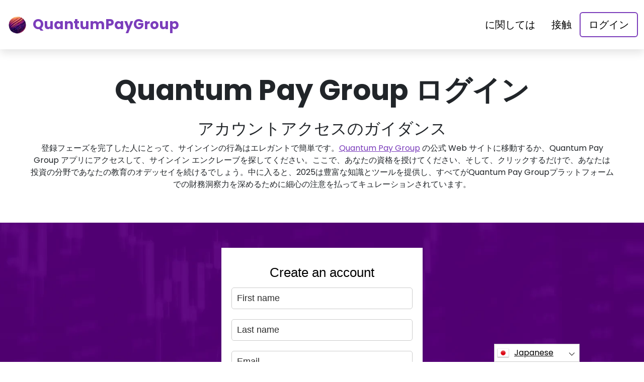

--- FILE ---
content_type: text/html
request_url: https://yuanpaygroup.org/ja/login/
body_size: 5107
content:
<!DOCTYPE html>
<html lang="ja" dir="ltr">
<head>
    <meta charSet="utf-8" />
    <meta http-equiv="x-ua-compatible" content="ie=edge" />
    <meta
        name="viewport"
        content="width=device-width, initial-scale=1, shrink-to-fit=no"
    />

    <link rel="icon" type="image/x-icon" href="/media/2050/conversions/32_32_661fe51dca9ad_yuanpaygroup-org-logo.png" />
<meta http-equiv="X-UA-Compatible" content="IE=edge">

    <meta name="robots" content="index, follow, max-image-preview:large, max-snippet:-1, max-video-preview:-1">
<meta name="description" content="✅Quantum Pay Groupで投資教育の複雑な領域を探求し、市場のダイナミクスを深く理解するように導きます。"/>
<meta name="og:title" content="Quantum Pay Group ™ |ログイン 🥇"/>
<meta name="og:description" content="✅Quantum Pay Groupで投資教育の複雑な領域を探求し、市場のダイナミクスを深く理解するように導きます。"/>
<meta name="og:type" content="website"/>
<meta name="twitter:card" content="summary"/>
<meta name="twitter:title" content="Quantum Pay Group ™ |ログイン 🥇"/>
<meta name="twitter:description" content="✅Quantum Pay Groupで投資教育の複雑な領域を探求し、市場のダイナミクスを深く理解するように導きます。"/>
<title>Quantum Pay Group ™ |ログイン 🥇</title>
    <link rel="canonical" href="https://yuanpaygroup.org/ja/login/" />

<link rel="alternate" href="https://yuanpaygroup.org/login/" hrefLang="x-default" />
<link rel="alternate" href="https://yuanpaygroup.org/login/" hrefLang=en />

    <link rel="alternate"
          href="https://yuanpaygroup.org/ar/login/"
          hrefLang="ar"/>
    <link rel="alternate"
          href="https://yuanpaygroup.org/zh-TW/login/"
          hrefLang="zh-TW"/>
    <link rel="alternate"
          href="https://yuanpaygroup.org/hr/login/"
          hrefLang="hr"/>
    <link rel="alternate"
          href="https://yuanpaygroup.org/cs/login/"
          hrefLang="cs"/>
    <link rel="alternate"
          href="https://yuanpaygroup.org/da/login/"
          hrefLang="da"/>
    <link rel="alternate"
          href="https://yuanpaygroup.org/nl/login/"
          hrefLang="nl"/>
    <link rel="alternate"
          href="https://yuanpaygroup.org/et/login/"
          hrefLang="et"/>
    <link rel="alternate"
          href="https://yuanpaygroup.org/fi/login/"
          hrefLang="fi"/>
    <link rel="alternate"
          href="https://yuanpaygroup.org/fr/login/"
          hrefLang="fr"/>
    <link rel="alternate"
          href="https://yuanpaygroup.org/el/login/"
          hrefLang="el"/>
    <link rel="alternate"
          href="https://yuanpaygroup.org/hu/login/"
          hrefLang="hu"/>
    <link rel="alternate"
          href="https://yuanpaygroup.org/it/login/"
          hrefLang="it"/>
    <link rel="alternate"
          href="https://yuanpaygroup.org/ja/login/"
          hrefLang="ja"/>
    <link rel="alternate"
          href="https://yuanpaygroup.org/ko/login/"
          hrefLang="ko"/>
    <link rel="alternate"
          href="https://yuanpaygroup.org/lt/login/"
          hrefLang="lt"/>
    <link rel="alternate"
          href="https://yuanpaygroup.org/ms/login/"
          hrefLang="ms"/>
    <link rel="alternate"
          href="https://yuanpaygroup.org/no/login/"
          hrefLang="no"/>
    <link rel="alternate"
          href="https://yuanpaygroup.org/pl/login/"
          hrefLang="pl"/>
    <link rel="alternate"
          href="https://yuanpaygroup.org/pt/login/"
          hrefLang="pt"/>
    <link rel="alternate"
          href="https://yuanpaygroup.org/ru/login/"
          hrefLang="ru"/>
    <link rel="alternate"
          href="https://yuanpaygroup.org/sr/login/"
          hrefLang="sr"/>
    <link rel="alternate"
          href="https://yuanpaygroup.org/sk/login/"
          hrefLang="sk"/>
    <link rel="alternate"
          href="https://yuanpaygroup.org/sl/login/"
          hrefLang="sl"/>
    <link rel="alternate"
          href="https://yuanpaygroup.org/es/login/"
          hrefLang="es"/>
    <link rel="alternate"
          href="https://yuanpaygroup.org/sv/login/"
          hrefLang="sv"/>
    <link rel="alternate"
          href="https://yuanpaygroup.org/th/login/"
          hrefLang="th"/>
    <link rel="alternate"
          href="https://yuanpaygroup.org/tr/login/"
          hrefLang="tr"/>
    <link rel="alternate"
          href="https://yuanpaygroup.org/uk/login/"
          hrefLang="uk"/>
    <link rel="alternate"
          href="https://yuanpaygroup.org/vi/login/"
          hrefLang="vi"/>
    <link rel="alternate"
          href="https://yuanpaygroup.org/de/login/"
          hrefLang="de"/>
    <link rel="alternate"
          href="https://yuanpaygroup.org/hi/login/"
          hrefLang="hi"/>

    <link rel="preconnect"
          href="https://fonts.gstatic.com"
          crossorigin />
    <link
        rel="preload"
        as="style"
        href="https://fonts.googleapis.com/css?family=Poppins:300,400,600,700,800&display=swap"
    />
    <link
        rel="stylesheet"
        href="https://fonts.googleapis.com/css?family=Poppins:300,400,600,700,800&display=swap"
        media="print"
        onload="this.media = 'all';"
    />
    <link rel="preload" as="style" href="https://yuanpaygroup.org/static/assets/index-cad56849.css" /><link rel="modulepreload" href="https://yuanpaygroup.org/static/assets/app-6256b172.js" /><link rel="stylesheet" href="https://yuanpaygroup.org/static/assets/index-cad56849.css" data-navigate-track="reload" /><script type="module" src="https://yuanpaygroup.org/static/assets/app-6256b172.js" data-navigate-track="reload"></script>

    <style>
                        .banner {
            background-size: cover;
            background-position: center;
            position: relative;
            color: #fff;
        }

        @media (min-width:851px) {
            .banner {
                background-image: url(/media/898/conversions/763_1920__1920_659fe12dbf49e_main-bg-banner.webp);
            }
        }

        @media (max-width:850px) {
            .banner {
                background-image: url(/media/898/conversions/358_900__900__1920_659fe12dbf49e_main-bg-banner.webp);
            }
        }
            </style>
</head>
<body class="body">

<header class="header menu">
    <div class="container">
        <nav class="d-flex flex-wrap justify-content-between align-items-center flex-column flex-md-row py-4">
            <a href="https://yuanpaygroup.org/ja/" class="d-flex align-items-center text-dark text-decoration-none mb-4 mb-md-0" dir="ltr">
        <picture>
            <source srcset="/media/2049/conversions/45_45_45__661fe519ae0e4_yuanpaygroup-org-logo.webp" type="image/webp">
        <source srcset="/media/2049/conversions/45__661fe519ae0e4_yuanpaygroup-org-logo.png" type="image/png">
        <img src="/media/2049/conversions/45__661fe519ae0e4_yuanpaygroup-org-logo.png"  width="45" height="45" alt="">
</picture>
                                    <span class="text-secondary mx-2 fs-3 fw-bold">QuantumPayGroup</span>
    </a>
            <ul class="nav nav-pills d-flex align-items-center ">
                                                                                        <li class="nav-item">
                                <a href="https://yuanpaygroup.org/ja/about-us/" class="nav-link fs-5">
        に関しては
    </a>
                            </li>
                                                                                                <li class="nav-item">
                                <a href="https://yuanpaygroup.org/ja/contact/" class="nav-link fs-5">
        接触
    </a>
                            </li>
                                                                            <li class="nav-item">
                    <a href="https://yuanpaygroup.org/ja/login/" class="nav-link fs-5 border border-2 border-secondary">
        ログイン
    </a>
                </li>
            </ul>
        </nav>
    </div>
</header>


    <section class="p-5">
        <div class="container text-center">
            <h1 class=" display-4 fw-bold mb-4">Quantum Pay Group ログイン</h1>
            <p class=" display-7 mb-3"><h2>アカウントアクセスのガイダンス</h2><p>登録フェーズを完了した人にとって、サインインの行為はエレガントで簡単です。<a href="https://yuanpaygroup.org/ja/" class='text-secondary'>Quantum Pay Group</a> の公式 Web サイトに移動するか、Quantum Pay Group アプリにアクセスして、サインイン エンクレーブを探してください。ここで、あなたの資格を授けてください、そして、クリックするだけで、あなたは投資の分野であなたの教育のオデッセイを続けるでしょう。中に入ると、2025は豊富な知識とツールを提供し、すべてがQuantum Pay Groupプラットフォームでの財務洞察力を深めるために細心の注意を払ってキュレーションされています。</p> </p>
            <p>
                <b></b>
            </p>
            <div class="fs-4">
                
            </div>
        </div>
    </section>

        <section class="banner">
        <div class="container">
            <div class="mx-auto" style="max-width:400px">
                <signup-form lang="ja" theme="white" buttoncolor="#000" buttonbg="#ff9100" corner="straight"></signup-form>
            </div>
        </div>
    </section>
    

<footer class="footer text-white bg-dark">
    <div class="container">
        <nav class="header d-flex flex-wrap justify-content-between align-items-center flex-column flex-md-row py-4">
            <a href="https://yuanpaygroup.org/ja/" class="d-flex align-items-center text-dark text-decoration-none mb-4 mb-md-0" dir="ltr">
        <picture>
            <source srcset="/media/2049/conversions/45_45_45__661fe519ae0e4_yuanpaygroup-org-logo.webp" type="image/webp">
        <source srcset="/media/2049/conversions/45__661fe519ae0e4_yuanpaygroup-org-logo.png" type="image/png">
        <img src="/media/2049/conversions/45__661fe519ae0e4_yuanpaygroup-org-logo.png"  width="45" height="45" alt="">
</picture>
                                    <span class="text-secondary mx-2 fs-3 fw-bold">QuantumPayGroup</span>
    </a>

                                        <ul class="nav nav-pills d-flex align-items-center">
                                                                                                <li class="nav-item">
                                        <a href="https://yuanpaygroup.org/ja/about-us/" class="nav-link fs-6 text-white">
        我々について
    </a>
                                    </li>
                                                                                                                                <li class="nav-item">
                                        <a href="https://yuanpaygroup.org/ja/contact/" class="nav-link fs-6 text-white">
        接触
    </a>
                                    </li>
                                                                                                                                <li class="nav-item">
                                        <a href="https://yuanpaygroup.org/ja/login/" class="nav-link fs-6 text-white">
        ログイン
    </a>
                                    </li>
                                                                                    </ul>
                        </nav>
                <hr class="m-0"/>
        <div class="risk mt-4 mb-3" >
            <p><b>重要なリスクに関する注意事項:</b></p><p>取引は顕著な利益を生み出すことができます。ただし、部分的/完全な資金損失のリスクも伴うため、初期投資家は考慮する必要があります。投資家の約70%がお金を失うことになります。</p><p><b>#Quantum Pay Group</b> および本サイトで使用されているその他の商号は、商業目的のみを目的としており、特定の会社または特定のサービスプロバイダーを指すものではありません。</p><p>このビデオは商業的なプレゼンテーションとイラストレーションのみを目的としており、すべての参加者は俳優です。</p><p>投資する前に、サードパーティの投資家プラットフォームの利用規約と免責事項のページを注意深くお読みください。ユーザーは、居住国における個人のキャピタルゲイン税の納税義務を認識している必要があります。コモディティオプションの売買を米国人に勧誘することは、たとえそれが「予測」契約と呼ばれていても、CFTCに登録された取引所に上場され、取引されているか、法的に免除されていない限り、法律違反です。</p><p>金融行動監視機構(FCA)は、暗号資産のCFDの販売、プロモーション、配布を禁止するポリシーステートメントPS20/10を発行しました。暗号通貨に基づくCFDやその他の金融商品の流通に関連する、英国居住者向けのマーケティング資料の配布を禁止しています</p><p>ここに個人情報を残すことにより、お客様は、プライバシーポリシーおよび利用規約に規定されているように、取引サービスを提供する第三者とお客様の個人情報を共有することに同意し、許可するものとします。</p><p>トレーダー/ユーザーが使用できる取引オプションはいくつかあり、ソフトウェアを取引したり、人間のブローカーを使用したり、独自の取引を行ったりして、トレーダーが適切な取引方法を選択して決定するのはトレーダーの単独の責任です。</p>
        </div>
                <hr class="m-0"/>
        <nav class="header d-flex align-items-center justify-content-between align-items-center flex-column flex-md-row py-4">
            <span class="mb-4 mb-md-0">著作権 © 2025 無断複写・転載を禁じます</span>


                                        <ul class="nav nav-pills d-flex align-items-center">
                                                                        <li class="nav-item">
                                <a onclick="window.location = 'https://yuanpaygroup.org/ja/terms-of-use/'" href="#"  class="nav-link fs-6 text-white">利用条件</a>
                            </li>
                                                                                                <li class="nav-item">
                                <a onclick="window.location = 'https://yuanpaygroup.org/ja/privacy-policy/'" href="#"  class="nav-link fs-6 text-white">プライバシーポリシー</a>
                            </li>
                                                            </ul>
                                </nav>
    </div>
</footer>

<section dir="ltr" class="language-switcher">
        <div class="language-switcher__selected">
            <a href="https://yuanpaygroup.org/ja/" >
        <img src="/flags/ja.png" alt="Flag" width="24" height="24" />
                Japanese
    </a>
        </div>
        <div class="language-switcher__list">
                            <a href="https://yuanpaygroup.org/ar/" >
        <img src="/flags/ar.png" alt="Flag" width="24" height="24" />
                    Arabic
    </a>
                            <a href="https://yuanpaygroup.org/zh-TW/" >
        <img src="/flags/zh-TW.png" alt="Flag" width="24" height="24" />
                    Chinese
    </a>
                            <a href="https://yuanpaygroup.org/hr/" >
        <img src="/flags/hr.png" alt="Flag" width="24" height="24" />
                    Croatian
    </a>
                            <a href="https://yuanpaygroup.org/cs/" >
        <img src="/flags/cs.png" alt="Flag" width="24" height="24" />
                    Czech
    </a>
                            <a href="https://yuanpaygroup.org/da/" >
        <img src="/flags/da.png" alt="Flag" width="24" height="24" />
                    Danish
    </a>
                            <a href="https://yuanpaygroup.org/de/" >
        <img src="/flags/de.png" alt="Flag" width="24" height="24" />
                    Deutsch
    </a>
                            <a href="https://yuanpaygroup.org/nl/" >
        <img src="/flags/nl.png" alt="Flag" width="24" height="24" />
                    Dutch
    </a>
                            <a href="https://yuanpaygroup.org/" >
        <img src="/flags/en.png" alt="Flag" width="24" height="24" />
                    English
    </a>
                            <a href="https://yuanpaygroup.org/et/" >
        <img src="/flags/et.png" alt="Flag" width="24" height="24" />
                    Estonian
    </a>
                            <a href="https://yuanpaygroup.org/fi/" >
        <img src="/flags/fi.png" alt="Flag" width="24" height="24" />
                    Finish
    </a>
                            <a href="https://yuanpaygroup.org/fr/" >
        <img src="/flags/fr.png" alt="Flag" width="24" height="24" />
                    French
    </a>
                            <a href="https://yuanpaygroup.org/el/" >
        <img src="/flags/el.png" alt="Flag" width="24" height="24" />
                    Greek
    </a>
                            <a href="https://yuanpaygroup.org/hi/" >
        <img src="/flags/hi.png" alt="Flag" width="24" height="24" />
                    Hindi
    </a>
                            <a href="https://yuanpaygroup.org/hu/" >
        <img src="/flags/hu.png" alt="Flag" width="24" height="24" />
                    Hungarian
    </a>
                            <a href="https://yuanpaygroup.org/it/" >
        <img src="/flags/it.png" alt="Flag" width="24" height="24" />
                    Italian
    </a>
                            <a href="https://yuanpaygroup.org/ko/" >
        <img src="/flags/ko.png" alt="Flag" width="24" height="24" />
                    Korean
    </a>
                            <a href="https://yuanpaygroup.org/lt/" >
        <img src="/flags/lt.png" alt="Flag" width="24" height="24" />
                    Lithuanian
    </a>
                            <a href="https://yuanpaygroup.org/ms/" >
        <img src="/flags/ms.png" alt="Flag" width="24" height="24" />
                    Malay
    </a>
                            <a href="https://yuanpaygroup.org/no/" >
        <img src="/flags/no.png" alt="Flag" width="24" height="24" />
                    Norwegian
    </a>
                            <a href="https://yuanpaygroup.org/pl/" >
        <img src="/flags/pl.png" alt="Flag" width="24" height="24" />
                    Polish
    </a>
                            <a href="https://yuanpaygroup.org/pt/" >
        <img src="/flags/pt.png" alt="Flag" width="24" height="24" />
                    Portuguese
    </a>
                            <a href="https://yuanpaygroup.org/ru/" >
        <img src="/flags/ru.png" alt="Flag" width="24" height="24" />
                    Russian
    </a>
                            <a href="https://yuanpaygroup.org/sr/" >
        <img src="/flags/sr.png" alt="Flag" width="24" height="24" />
                    Serbian
    </a>
                            <a href="https://yuanpaygroup.org/sk/" >
        <img src="/flags/sk.png" alt="Flag" width="24" height="24" />
                    Slovak
    </a>
                            <a href="https://yuanpaygroup.org/sl/" >
        <img src="/flags/sl.png" alt="Flag" width="24" height="24" />
                    Slovenian
    </a>
                            <a href="https://yuanpaygroup.org/es/" >
        <img src="/flags/es.png" alt="Flag" width="24" height="24" />
                    Spanish
    </a>
                            <a href="https://yuanpaygroup.org/sv/" >
        <img src="/flags/sv.png" alt="Flag" width="24" height="24" />
                    Swedish
    </a>
                            <a href="https://yuanpaygroup.org/th/" >
        <img src="/flags/th.png" alt="Flag" width="24" height="24" />
                    Thai
    </a>
                            <a href="https://yuanpaygroup.org/tr/" >
        <img src="/flags/tr.png" alt="Flag" width="24" height="24" />
                    Turkish
    </a>
                            <a href="https://yuanpaygroup.org/uk/" >
        <img src="/flags/uk.png" alt="Flag" width="24" height="24" />
                    Ukrainian
    </a>
                            <a href="https://yuanpaygroup.org/vi/" >
        <img src="/flags/vi.png" alt="Flag" width="24" height="24" />
                    Vietnamese
    </a>
                    </div>
    </section>
    <script>
        const switcher = document.querySelector('.language-switcher');
        const switcherButton = document.querySelector('.language-switcher__selected a');

        switcherButton.addEventListener('click', (e) => {
            e.preventDefault();
            if (switcher.classList.contains('language-switcher__active')) {
                switcher.classList.remove("language-switcher__active")
            } else {
                switcher.classList.add("language-switcher__active")
            }
        });
    </script>
<div dir="ltr" class="modal">
    <div class="modal__content __form">
        <signup-form lang="ja"
                     theme="white"
                     buttoncolor="#000"
                     buttonbg="#ff9100"
                     corner="straight"></signup-form>
    </div>
</div>
<script>
    const modal = document.querySelector(".modal")
    const btn = document.querySelectorAll(".show-modal")

    btn.forEach(elem => {
        elem.onclick = (event) => {
            event.preventDefault();
            modal.style.display = "block"
        }
    })
    window.onclick = function (event) {
        if (event.target === modal) {
            modal.style.display = "none"
        }
    }
    document.onkeydown = function (evt) {
        if (evt.key === "Escape" || evt.key === "Esc") {
            modal.style.display = "none"
        }
    };
</script>


    <script
        type="module"
        defer
        src="/form.js">
    </script>

<script type="application/ld+json">
    {
      "@context": "https://schema.org",
      "@type": "Organization",
      "url": "https://yuanpaygroup.org/ja/",
      "logo": "https://yuanpaygroup.org/media/2049/conversions/45__661fe519ae0e4_yuanpaygroup-org-logo.png",
      "name": "Quantum Pay Group ™ |公式&amp;更新ウェブサイト2025 🥇",
      "description": "✅Quantum Pay Groupで投資教育の複雑な領域を探求し、市場のダイナミクスを深く理解するように導きます。"
    }
</script>
<script type="application/ld+json">
        {
              "@context": "https://schema.org",
              "@type": "BreadcrumbList",
              "@id": "https://yuanpaygroup.org/login/#breadcrumbs",
              "itemListElement": [
                    {
                        "@type": "ListItem",
                        "position": 1,
                        "name": "Home",
                        "item": "https://yuanpaygroup.org/"
                    },{
                        "@type": "ListItem",
                        "position": 2,
                        "name": "Login"
                    }
              ]
        }

    </script>

<script defer src="https://static.cloudflareinsights.com/beacon.min.js/vcd15cbe7772f49c399c6a5babf22c1241717689176015" integrity="sha512-ZpsOmlRQV6y907TI0dKBHq9Md29nnaEIPlkf84rnaERnq6zvWvPUqr2ft8M1aS28oN72PdrCzSjY4U6VaAw1EQ==" data-cf-beacon='{"version":"2024.11.0","token":"37cbc99d73b14cb48d94d0571e686997","r":1,"server_timing":{"name":{"cfCacheStatus":true,"cfEdge":true,"cfExtPri":true,"cfL4":true,"cfOrigin":true,"cfSpeedBrain":true},"location_startswith":null}}' crossorigin="anonymous"></script>
</body>
</html>


--- FILE ---
content_type: text/html
request_url: https://yuanpaygroup.org/
body_size: 12419
content:
<!DOCTYPE html>
<html lang="en" dir="ltr">
<head>
    <meta charSet="utf-8" />
    <meta http-equiv="x-ua-compatible" content="ie=edge" />
    <meta
        name="viewport"
        content="width=device-width, initial-scale=1, shrink-to-fit=no"
    />

    <link rel="icon" type="image/x-icon" href="/media/2050/conversions/32_32_661fe51dca9ad_yuanpaygroup-org-logo.png" />
<meta http-equiv="X-UA-Compatible" content="IE=edge">

    <meta name="robots" content="index, follow, max-image-preview:large, max-snippet:-1, max-video-preview:-1">
<meta name="description" content="✅Unlock crypto success with Quantum Pay Group. Expert education and tools for profitable trading. Dive into the future of investing!✅"/>
<meta name="og:title" content="Quantum Pay Group ™ | The Official &amp; Updated Website 2025 🥇"/>
<meta name="og:description" content="✅Unlock crypto success with Quantum Pay Group. Expert education and tools for profitable trading. Dive into the future of investing!✅"/>
<meta name="og:type" content="website"/>
<meta name="twitter:card" content="summary"/>
<meta name="twitter:title" content="Quantum Pay Group ™ | The Official &amp; Updated Website 2025 🥇"/>
<meta name="twitter:description" content="✅Unlock crypto success with Quantum Pay Group. Expert education and tools for profitable trading. Dive into the future of investing!✅"/>
<title>Quantum Pay Group ™ | The Official &amp; Updated Website 2025 🥇</title>
    <link rel="canonical" href="https://yuanpaygroup.org/" />

<link rel="alternate" href="https://yuanpaygroup.org/" hrefLang="x-default" />
<link rel="alternate" href="https://yuanpaygroup.org/" hrefLang=en />

    <link rel="alternate"
          href="https://yuanpaygroup.org/ar/"
          hrefLang="ar"/>
    <link rel="alternate"
          href="https://yuanpaygroup.org/zh-TW/"
          hrefLang="zh-TW"/>
    <link rel="alternate"
          href="https://yuanpaygroup.org/hr/"
          hrefLang="hr"/>
    <link rel="alternate"
          href="https://yuanpaygroup.org/cs/"
          hrefLang="cs"/>
    <link rel="alternate"
          href="https://yuanpaygroup.org/da/"
          hrefLang="da"/>
    <link rel="alternate"
          href="https://yuanpaygroup.org/nl/"
          hrefLang="nl"/>
    <link rel="alternate"
          href="https://yuanpaygroup.org/et/"
          hrefLang="et"/>
    <link rel="alternate"
          href="https://yuanpaygroup.org/fi/"
          hrefLang="fi"/>
    <link rel="alternate"
          href="https://yuanpaygroup.org/fr/"
          hrefLang="fr"/>
    <link rel="alternate"
          href="https://yuanpaygroup.org/el/"
          hrefLang="el"/>
    <link rel="alternate"
          href="https://yuanpaygroup.org/hu/"
          hrefLang="hu"/>
    <link rel="alternate"
          href="https://yuanpaygroup.org/it/"
          hrefLang="it"/>
    <link rel="alternate"
          href="https://yuanpaygroup.org/ja/"
          hrefLang="ja"/>
    <link rel="alternate"
          href="https://yuanpaygroup.org/ko/"
          hrefLang="ko"/>
    <link rel="alternate"
          href="https://yuanpaygroup.org/lt/"
          hrefLang="lt"/>
    <link rel="alternate"
          href="https://yuanpaygroup.org/ms/"
          hrefLang="ms"/>
    <link rel="alternate"
          href="https://yuanpaygroup.org/no/"
          hrefLang="no"/>
    <link rel="alternate"
          href="https://yuanpaygroup.org/pl/"
          hrefLang="pl"/>
    <link rel="alternate"
          href="https://yuanpaygroup.org/pt/"
          hrefLang="pt"/>
    <link rel="alternate"
          href="https://yuanpaygroup.org/ru/"
          hrefLang="ru"/>
    <link rel="alternate"
          href="https://yuanpaygroup.org/sr/"
          hrefLang="sr"/>
    <link rel="alternate"
          href="https://yuanpaygroup.org/sk/"
          hrefLang="sk"/>
    <link rel="alternate"
          href="https://yuanpaygroup.org/sl/"
          hrefLang="sl"/>
    <link rel="alternate"
          href="https://yuanpaygroup.org/es/"
          hrefLang="es"/>
    <link rel="alternate"
          href="https://yuanpaygroup.org/sv/"
          hrefLang="sv"/>
    <link rel="alternate"
          href="https://yuanpaygroup.org/th/"
          hrefLang="th"/>
    <link rel="alternate"
          href="https://yuanpaygroup.org/tr/"
          hrefLang="tr"/>
    <link rel="alternate"
          href="https://yuanpaygroup.org/uk/"
          hrefLang="uk"/>
    <link rel="alternate"
          href="https://yuanpaygroup.org/vi/"
          hrefLang="vi"/>
    <link rel="alternate"
          href="https://yuanpaygroup.org/de/"
          hrefLang="de"/>
    <link rel="alternate"
          href="https://yuanpaygroup.org/hi/"
          hrefLang="hi"/>

    <link rel="preconnect"
          href="https://fonts.gstatic.com"
          crossorigin />
    <link
        rel="preload"
        as="style"
        href="https://fonts.googleapis.com/css?family=Poppins:300,400,600,700,800&display=swap"
    />
    <link
        rel="stylesheet"
        href="https://fonts.googleapis.com/css?family=Poppins:300,400,600,700,800&display=swap"
        media="print"
        onload="this.media = 'all';"
    />
    <link rel="preload" as="style" href="https://yuanpaygroup.org/static/assets/index-cad56849.css" /><link rel="modulepreload" href="https://yuanpaygroup.org/static/assets/app-6256b172.js" /><link rel="stylesheet" href="https://yuanpaygroup.org/static/assets/index-cad56849.css" data-navigate-track="reload" /><script type="module" src="https://yuanpaygroup.org/static/assets/app-6256b172.js" data-navigate-track="reload"></script>

    <style>
                        .banner {
            background-size: cover;
            background-position: center;
            position: relative;
            color: #fff;
        }

        @media (min-width:851px) {
            .banner {
                background-image: url(/media/898/conversions/763_1920__1920_659fe12dbf49e_main-bg-banner.webp);
            }
        }

        @media (max-width:850px) {
            .banner {
                background-image: url(/media/898/conversions/358_900__900__1920_659fe12dbf49e_main-bg-banner.webp);
            }
        }
            </style>
</head>
<body class="body">

<header class="header menu">
    <div class="container">
        <nav class="d-flex flex-wrap justify-content-between align-items-center flex-column flex-md-row py-4">
            <a href="https://yuanpaygroup.org/" class="d-flex align-items-center text-dark text-decoration-none mb-4 mb-md-0" dir="ltr">
        <picture>
            <source srcset="/media/2049/conversions/45_45_45__661fe519ae0e4_yuanpaygroup-org-logo.webp" type="image/webp">
        <source srcset="/media/2049/conversions/45__661fe519ae0e4_yuanpaygroup-org-logo.png" type="image/png">
        <img src="/media/2049/conversions/45__661fe519ae0e4_yuanpaygroup-org-logo.png"  width="45" height="45" alt="">
</picture>
                                    <span class="text-secondary mx-2 fs-3 fw-bold">QuantumPayGroup</span>
    </a>
            <ul class="nav nav-pills d-flex align-items-center ">
                                                                                        <li class="nav-item">
                                <a href="https://yuanpaygroup.org/about-us/" class="nav-link fs-5">
        About
    </a>
                            </li>
                                                                                                <li class="nav-item">
                                <a href="https://yuanpaygroup.org/contact/" class="nav-link fs-5">
        Contact
    </a>
                            </li>
                                                                            <li class="nav-item">
                    <a href="https://yuanpaygroup.org/login/" class="nav-link fs-5 border border-2 border-secondary">
        Login
    </a>
                </li>
            </ul>
        </nav>
    </div>
</header>


    <style>

                    </style>


    <section class="banner banner-shift pt-5">
        <div class="container">
            <h1 class="banner-title display-4 fw-bold text-center mb-4">Quantum Pay Group</h1>
            <div class="fs-4 mb-5 text-center">
                <h2>Unlock the Vault of Financial Wisdom</h2><p></p><p><strong>Step through the portal of Quantum Pay Group and immerse yourself in a realm of fiscal savvy, courtesy of elite academies. Your navigational tool in the quest for financial acumen, Quantum Pay Group connects you to mentors adept at demystifying intricate investment principles. It's an odyssey that transcends basic tutorials, kindling a deep-seated respect for the nuanced discipline of investment tutelage.</strong></p>
            </div>
            <div class="row">
                <div class="col-lg-8">
                    <div class="banner-image">
                        <picture>
            <source srcset="/media/1646/conversions/498_908__922_6613cfcd72fce_different-aspects-of-crypto-world-908px.webp" type="image/webp">
        <source srcset="/media/1646/conversions/_922_6613cfcd72fce_different-aspects-of-crypto-world-908px.jpg" type="image/jpeg">
        <img src="/media/1646/conversions/_922_6613cfcd72fce_different-aspects-of-crypto-world-908px.jpg" class="w-100 shadow-lg" loading="eager" width="908" height="498" alt="">
</picture>
        <script type="application/ld+json">
        {
          "@context": "https://schema.org/",
          "@type": "ImageObject",
          "contentUrl": "https://yuanpaygroup.org/media/1646/conversions/_922_6613cfcd72fce_different-aspects-of-crypto-world-908px.jpg",
          "license": "https://yuanpaygroup.org/terms-of-use/"
        }
    </script>
                    </div>
                </div>
                <div class="col-lg-4">
                    <div class="shadow form-height">
                        <signup-form lang="en" theme="white" buttoncolor="#000" buttonbg="#ff9100" corner="straight"></signup-form>
                    </div>
                </div>
            </div>
        </div>
    </section>

    <section class="py-5">
        <div class="container">
            <div class="row">
                <div class="col-md-8">
                    <h2 class="display-5 fw-bold mb-4">What Is Quantum Pay Group?</h2>
                    <div>
                        <p><strong>With fervent dedication, Quantum Pay Group bridges the divide connecting zealous scholars to the world of investment knowledge. Our stance is clear: we steer clear of providing explicit financial counsel, instead, we stand as the portal to mastering the subtleties strewn across the investment terrain. Embark with us on an odyssey where insight meets possibility, equipping you to traverse the investment sphere with poise and assurance.</strong></p><p>The essence of Quantum Pay Group lies in forging bonds between the intellectually curious and venerable institutions poised to shed light on their path to investment enlightenment.</p><p>In an epoch brimming with data, penetrating the labyrinth of investment intricacies can seem insurmountable. The real conundrum for many isn't just grasping investment concepts, but pinpointing the genesis of their financial education. Step forward, Quantum Pay Group, your herald through this complex domain, charting a methodical course to demystify the investment domain's enigmas. Commence your voyage with us at the helm, and take assured steps toward clarity.</p><p>Charting your course through the boundless sea of investment wisdom is no trifling task; a myriad of voices offer contradictory advice, tangled in technical vernacular and disparate angles. Allow Quantum Pay Group to function as your steadfast navigator, distilling this elaborate odyssey into understandable insights amidst the investment landscape's convoluted nature.</p><p>Yet, this platform deftly curates the boundless data ocean. Instead of plunging headfirst into murky waters, learners can lean on Quantum Pay Group to gracefully reveal suitable educational treasures.</p><p>With a laser focus on the educational voyage, Quantum Pay Group assures its users a sense of ease amidst a potential tide of information. We look beyond sheer volume; the essence and pertinence of content are where our priorities lie.</p><p>Furthermore, we're committed to a trajectory where investment knowledge transcends the mundane; it should captivate and satisfy. By bridging learners with teachers, Quantum Pay Group transmutes the educational experience into one that's both enriching and delightful.</p>
                    </div>
                </div>
                <div class="col-md-4 d-flex align-items-center">
                    <picture>
            <source srcset="/media/900/conversions/305_459__459_659fe71333bb2_476_459__459_64a68d750a304_half-1.webp" type="image/webp">
        <source srcset="/media/900/conversions/_459_659fe71333bb2_476_459__459_64a68d750a304_half-1.jpg" type="image/jpeg">
        <img src="/media/900/conversions/_459_659fe71333bb2_476_459__459_64a68d750a304_half-1.jpg" loading="lazy" width="459" height="305" alt="">
</picture>
        <script type="application/ld+json">
        {
          "@context": "https://schema.org/",
          "@type": "ImageObject",
          "contentUrl": "https://yuanpaygroup.org/media/900/conversions/_459_659fe71333bb2_476_459__459_64a68d750a304_half-1.jpg",
          "license": "https://yuanpaygroup.org/terms-of-use/"
        }
    </script>
                </div>
            </div>
        </div>
    </section>

    <section class="py-5">
        <div class="container">
            <div class="row flex-md-row flex-column-reverse ">
                <div class="col-md-4 d-flex align-items-center">
                    <picture>
            <source srcset="/media/901/conversions/356_459__459_659fe75e2ee4b_half-2-about2.webp" type="image/webp">
        <source srcset="/media/901/conversions/_459_659fe75e2ee4b_half-2-about2.webp" type="image/webp">
        <img src="/media/901/conversions/_459_659fe75e2ee4b_half-2-about2.webp" loading="lazy" width="459" height="356" alt="">
</picture>
        <script type="application/ld+json">
        {
          "@context": "https://schema.org/",
          "@type": "ImageObject",
          "contentUrl": "https://yuanpaygroup.org/media/901/conversions/_459_659fe75e2ee4b_half-2-about2.webp",
          "license": "https://yuanpaygroup.org/terms-of-use/"
        }
    </script>
                </div>
                <div class="col-md-8">
                    <input type="checkbox" id="about2-checkbox">
                    <div>
                        <h3>Grasping the Basics</h3><p><strong>Stepping into the world of investment education is akin to beginning an unfamiliar narrative, teeming with arcane jargon and complex notions that can appear daunting initially.</strong></p><p>Nonetheless, laying the groundwork with the basics is imperative. As one's journey progresses, the lexicon of investing often becomes more transparent and intelligible.</p><p>Dedicating time for study, inquiry, and exploration is indispensable. Mastery of investment subjects demands continual engagement and practice.</p><p>In the vast expanse of the financial domain, a multitude of avenues await investigation. Possessing a cache of assets, a rudimentary grasp on each is crucial for the user. Prior to diving into the minutiae of individual assets, a broad comprehension is sought to facilitate a more assured navigation through the fiscal terrain.</p><p><strong>✔️ Equity Shares</strong><br>Equity shares signify a cardinal variety of securities, denoting proprietorship within a corporation. By acquiring these shares, investors lay claim to a proportionate share of the enterprise's ownership.</p><p>An in-depth understanding of the essence and intricacies of equity shares is vital, as they are a cornerstone of the investment milieu.</p><p><strong>✔️ Fixed Deposits</strong><br>Fixed deposits, offerings prevalent among banks and financial institutions, stand out for their inherent stability, representing a key concept for the investor to assimilate.</p><p>Yet, it is imperative to recognize that they are accompanied by a specific set of stipulations that ought to be comprehended prior to commitment.</p><p><strong>✔️ Bonds</strong><br>Bonds represent a contractual loan between an issuer and the bondholder. In this accord, the issuer pledges to repay the borrowed capital along with interest over an agreed span.</p><p>Entities ranging from corporations to governments frequently employ bonds as a strategy for amassing funds, earmarked for endeavors such as infrastructural undertakings, research initiatives, and expansive ventures.</p><p>While the investment vehicles highlighted above are among the more recognized, there exists a plethora of both corporeal and ethereal assets ripe for discovery, encompassing: Commodities, Real estate, Exchange-traded funds (ETFs), Collectibles, Pension funds, and an array of others.</p>
                        <label for="about2-checkbox" class="text-decoration-underline fw-bold fs-5">Read All</label>
                    </div>
                    <div class="text-md-start text-center mt-3 mt-md-4 mb-4 mb-md-0">
                        <button
                            class="show-modal btn btn-primary btn-lg shadow-lg px-3 px-md-5 fs-4">Learn more</button>
                    </div>
                </div>
            </div>
        </div>
    </section>

    <section class="py-5">
        <div class="container mb-5">
            <div class="row">
                <div class="col-md-10">
                    <h2 class="display-5 fw-bold mb-4">Grasping the Dynamics of Investments</h2>
                    <h3>FORGING A STALWART EDIFICE OF FINANCIAL ACUMEN</h3><p>Investment is akin to chartering the boundless briny deep, beset by relentless swells of data from all quarters. The true test lies not in merely sifting through the deluge but in adeptly deciphering its meaning. Here at Quantum Pay Group, we are the steadfast vessel that escorts you across the tumultuous bourse with perspicacity and comprehension.</p><p>As with any scholarly pursuit, assimilating investment wisdom demands a methodical pedagogical strategy. Rash speculation gives way to a judicious study of the intricate forces that orchestrate the financial markets.</p><p>Embarking upon the odyssey of financial enlightenment is at once illuminating and labyrinthine. In this voyage, the value of a robust scholarly substrate cannot be overstated.</p><p>The beacon of Quantum Pay Group shines forth, ushering its clientele to the indispensable insights and acumen requisite for mastering the convolutions of fiscal stewardship with aplomb.</p><h4>TENETS OF FISCAL VENTURE</h4><p>The realm of investments is both sprawling and complex, a tapestry woven from myriad asset classes and market dynamics. To truly command an understanding of this vast territory, one must be thoroughly versed in its foundational principles.</p><p>With an unwavering commitment to scholastic excellence, Quantum Pay Group forges connections for its users to the tools and treatises that elucidate these bedrock concepts.</p><h4>UNRAVELING THE LEXICON OF INVESTMENT</h4><p>To the uninitiated, the vernacular of investment may seem insurmountable, a veritable Gordian knot. Yet, it is imperative to penetrate this veil to steer through the complex investment strategies and machinations with confidence.</p><p>Quantum Pay Group is the conduit that renders the once cryptic lexicon into something tangible and comprehensible, knitting users with erudite institutions that demystify the financial argot.</p><h4>COMPREHENDING THE ART OF ASSET ALLOCATION</h4><p>Asset diversification transcends mere tactic; it embodies discernment and erudition. Within the ever-shifting tableau of investment, it is pivotal to appreciate the strategic distribution of resources amidst diverse assets. By imbibing knowledge of variegated investment vehicles, users are poised to master the artistry of prudent asset allocation.</p>
                </div>
            </div>
        </div>

        <div class="container">
            <div class="row">
                                    <div class="col-md-6  mb-4">
                        <div class="h-100 card border-0 shadow-lg border border-4 border-bottom border-primary">
                            <div class="card-body p-4">
                                <h3 class="fw-bold text-uppercase">SIMPLE SIGN-UP PROCESS</h3>
                                <input type="checkbox" id="howworks-checkbox0">
                                <div>
                                    <p>The streamlined web interface of Quantum Pay Group offers a seamless sign-up experience, propelling learners smoothly into their academic pursuits.</p><p>Post-sign-up, Quantum Pay Group unveils a bastion of investment knowledge, where a cadre of experts stands ready to deliver a robust educational odyssey, custom-fitted to the learner’s individual needs and interests.</p>
                                    <label for="howworks-checkbox0" class="text-decoration-underline fw-bold fs-5">Read All</label>
                                </div>
                            </div>
                        </div>
                    </div>
                                    <div class="col-md-6  mb-4">
                        <div class="h-100 card border-0 shadow-lg border border-4 border-bottom border-primary">
                            <div class="card-body p-4">
                                <h3 class="fw-bold text-uppercase">QUALITY CONNECTIONS</h3>
                                <input type="checkbox" id="howworks-checkbox1">
                                <div>
                                    <p>Far from merely linking learners to academic institutions, Quantum Pay Group navigates individuals through a tailored path aligned with their aspirations and academic desires. With such meticulous guidance, users are spared the sensation of bewilderment or inundation.</p><p>Adopting this thoughtful methodology, the Quantum Pay Group platform ensures that learners forge bonds with educational entities that surpass their anticipatory scholastic standards. It's an experience that elevates the very notion of educational matchmaking to new heights.</p>
                                    <label for="howworks-checkbox1" class="text-decoration-underline fw-bold fs-5">Read All</label>
                                </div>
                            </div>
                        </div>
                    </div>
                                    <div class="col-md-6  mb-4">
                        <div class="h-100 card border-0 shadow-lg border border-4 border-bottom border-primary">
                            <div class="card-body p-4">
                                <h3 class="fw-bold text-uppercase">EMPOWER THROUGH EDUCATION</h3>
                                <input type="checkbox" id="howworks-checkbox2">
                                <div>
                                    <p>The realm of investing brims with intricate details that often intimidate those new to the scene. Nevertheless, the steadfast dedication of Quantum Pay Group to bridging the gap between novices and educational materials ensures that these complexities can be unraveled.</p><p>By leveraging the robust tools and insights on the Quantum Pay Group platform, individuals are equipped to delve into the investment universe, decode the subtleties of fluctuating markets, and engage deeply with the educational journey. The Quantum Pay Group app further enhances this experience, making it accessible and comprehensive.</p>
                                    <label for="howworks-checkbox2" class="text-decoration-underline fw-bold fs-5">Read All</label>
                                </div>
                            </div>
                        </div>
                    </div>
                                    <div class="col-md-6  mb-4">
                        <div class="h-100 card border-0 shadow-lg border border-4 border-bottom border-primary">
                            <div class="card-body p-4">
                                <h3 class="fw-bold text-uppercase">NAVIGATING THE LEARNING CURVE WITH Quantum Pay Group</h3>
                                <input type="checkbox" id="howworks-checkbox3">
                                <div>
                                    <p>The art of investment is not merely about capital but understanding its intricate landscape and preparing oneself adequately. Acknowledging this critical facet, Quantum Pay Group is unwavering in its commitment to guide every investor to commence their financial voyage on solid ground.</p><p>By creating bridges to the most relevant educational content, Quantum Pay Group enriches your learning odyssey. Our platform offers an enlightening array of information, meticulously curated to suit your needs.</p>
                                    <label for="howworks-checkbox3" class="text-decoration-underline fw-bold fs-5">Read All</label>
                                </div>
                            </div>
                        </div>
                    </div>
                            </div>
            <div class="text-center mt-3 mt-md-4">
                <button class="show-modal btn btn-primary btn-lg text-uppercase shadow-lg px-3 px-md-5 fs-4">
                    Learn more
                </button>
            </div>
        </div>
    </section>

    <section class="py-5">
        <div class="container mb-5">
            <div class="row">
                <div class="col-md-10">
                    <h2 class="display-5 fw-bold mb-4">The Core of Quantum Pay Group</h2>
                    <div class="">
                        <p><strong>With a stellar reputation for shaping beginners into astute market players, Quantum Pay Group stands out in the 2025. The avant-garde tools we provide on our yuanpaygroup.org enable you to master and apply the essential principles of successful trading with finesse. Herein, we explore these critical foundations in depth on the Quantum Pay Group platform.</strong></p>
                    </div>
                </div>
            </div>
        </div>

        <div class="container">
                            <div class="row align-items-center mb-5">
                    <div class="col-md-8">
                        <h3 class="display-7 fw-bold">SIMPLIFYING MATTERS</h3>
                        <div class="">
                            <p><strong>Exploring the labyrinth of investment opportunities often resembles an enigmatic puzzle, replete with convoluted routes and bewildering junctures. Unraveling the jargon, methodologies, and fluctuations in the market can pose a formidable challenge, even to the astute investor.</strong></p><p>Therefore, Quantum Pay Group arrives as a beacon of clarity in this intricate milieu. Its cardinal mission is to demystify the entanglement, dismantling the walls of bewilderment that stand before you.</p>
                        </div>
                    </div>
                    <div class="border border-5 text-center border-white col-md-4 px-md-0 px-5">
                        <picture>
            <source srcset="/media/902/conversions/330_449__473_659fe81e6d537_img-1-parametersList.webp" type="image/webp">
        <source srcset="/media/902/conversions/_473_659fe81e6d537_img-1-parametersList.jpg" type="image/jpeg">
        <img src="/media/902/conversions/_473_659fe81e6d537_img-1-parametersList.jpg" loading="lazy" class="w-100 mw-400 shadow-lg" width="449" height="330" alt="">
</picture>
        <script type="application/ld+json">
        {
          "@context": "https://schema.org/",
          "@type": "ImageObject",
          "contentUrl": "https://yuanpaygroup.org/media/902/conversions/_473_659fe81e6d537_img-1-parametersList.jpg",
          "license": "https://yuanpaygroup.org/terms-of-use/"
        }
    </script>
                    </div>
                </div>
                            <div class="row align-items-center mb-5">
                    <div class="col-md-8">
                        <h3 class="display-7 fw-bold">BRIDGING THE INQUISITIVE WITH EXPERTS</h3>
                        <div class="">
                            <p><strong>✔️ </strong>Quantum Pay Group shines as a beacon for individuals on the quest to demystify the complexities of investments.</p><p><strong>✔️ </strong>Acting as an intermediary with academic powerhouses, the yuanpaygroup.org endeavors to organize and clarify the educational pathway in the realm of investing.</p>
                        </div>
                    </div>
                    <div class="border border-5 text-center border-white col-md-4 px-md-0 px-5">
                        <picture>
            <source srcset="/media/903/conversions/349_449__473_659fe8451b1eb_img-2-parametersList.webp" type="image/webp">
        <source srcset="/media/903/conversions/_473_659fe8451b1eb_img-2-parametersList.jpg" type="image/jpeg">
        <img src="/media/903/conversions/_473_659fe8451b1eb_img-2-parametersList.jpg" loading="lazy" class="w-100 mw-400 shadow-lg" width="449" height="349" alt="">
</picture>
        <script type="application/ld+json">
        {
          "@context": "https://schema.org/",
          "@type": "ImageObject",
          "contentUrl": "https://yuanpaygroup.org/media/903/conversions/_473_659fe8451b1eb_img-2-parametersList.jpg",
          "license": "https://yuanpaygroup.org/terms-of-use/"
        }
    </script>
                    </div>
                </div>
                            <div class="row align-items-center mb-5">
                    <div class="col-md-8">
                        <h3 class="display-7 fw-bold">EMBARKING ON A KNOWLEDGE-DRIVEN MISSION</h3>
                        <div class="">
                            <p><strong>✔️ </strong>Delving into investments unveils a tapestry woven with the threads of market movements and fiscal transformations, a tale that beckons to be delved into by all.</p><p><strong>✔️ </strong>Quantum Pay Group serves as a beacon, illuminating the path for those eager to decode these intricate stories by bridging the gap with educational institutions.</p>
                        </div>
                    </div>
                    <div class="border border-5 text-center border-white col-md-4 px-md-0 px-5">
                        <picture>
            <source srcset="/media/904/conversions/313_449__473_659fe863da66f_img-3-parametersList.webp" type="image/webp">
        <source srcset="/media/904/conversions/_473_659fe863da66f_img-3-parametersList.jpg" type="image/jpeg">
        <img src="/media/904/conversions/_473_659fe863da66f_img-3-parametersList.jpg" loading="lazy" class="w-100 mw-400 shadow-lg" width="449" height="313" alt="">
</picture>
        <script type="application/ld+json">
        {
          "@context": "https://schema.org/",
          "@type": "ImageObject",
          "contentUrl": "https://yuanpaygroup.org/media/904/conversions/_473_659fe863da66f_img-3-parametersList.jpg",
          "license": "https://yuanpaygroup.org/terms-of-use/"
        }
    </script>
                    </div>
                </div>
                        <div class="text-center mt-3 mt-md-4">
                <button class="show-modal btn btn-primary btn-lg text-uppercase shadow-lg px-3 px-md-5 fs-4">
                    Discover more
                </button>
            </div>
        </div>
    </section>

    <section class="py-5">
        <div class="container mb-5">
            <div class="row">
                <div class="col-md-10">
                    <h2 class="display-5 fw-bold mb-4">Exploring Further in Investment Education</h2>
                    <div>
                        <p>Setting sail on the quest to demystify the realm of investments is both an illuminating and intricate endeavor. Along this voyage, the importance of a robust educational bedrock cannot be overstated.</p><p>Quantum Pay Group emerges as a beacon of wisdom, illuminating the path for users with the critical insights and understanding required to tread through the investment landscape with greater ease.</p><p>Within the investment domain, a myriad of options and avenues await discovery. Possessing a myriad of assets at one's command, mastering the rudiments of each is crucial. Prior to delving into the nuanced dimensions of each asset, a holistic grasp is designed to equip users with the ability to maneuver through the investment terrain with greater assurance.</p>
                    </div>
                </div>
            </div>
        </div>

        <div class="container">
                            <div class="row align-items-center mb-5">
                    <div class="col-md-8">
                        <h3 class="display-7 fw-bold"> PRINCIPLES OF INVESTMENT</h3>
                        <div class="">
                            <p>The realm of investments is a complex tapestry, woven from a variety of asset classes and shaped by the ebb and flow of market forces. Mastery over this expansive domain demands an in-depth understanding of its core principles.</p><p>Committed to elevating the echelon of financial literacy, Quantum Pay Group serves as a conduit, guiding users through a treasure trove of material designed to demystify these essential concepts.</p>
                        </div>
                    </div>
                    <div class="border border-5 text-center border-white col-md-4 px-md-0 px-5">
                        <picture>
            <source srcset="/media/905/conversions/330_449__473_659fe897b5c8a_img-4-mustKnowList.webp" type="image/webp">
        <source srcset="/media/905/conversions/_473_659fe897b5c8a_img-4-mustKnowList.jpg" type="image/jpeg">
        <img src="/media/905/conversions/_473_659fe897b5c8a_img-4-mustKnowList.jpg" loading="lazy" class="w-100 mw-400 shadow-lg" width="449" height="330" alt="">
</picture>
        <script type="application/ld+json">
        {
          "@context": "https://schema.org/",
          "@type": "ImageObject",
          "contentUrl": "https://yuanpaygroup.org/media/905/conversions/_473_659fe897b5c8a_img-4-mustKnowList.jpg",
          "license": "https://yuanpaygroup.org/terms-of-use/"
        }
    </script>
                    </div>
                </div>
                            <div class="row align-items-center mb-5">
                    <div class="col-md-8">
                        <h3 class="display-7 fw-bold"> DECODING INVESTMENT TERMINOLOGY</h3>
                        <div class="">
                            <p>Embarking on the voyage through the intricate universe of financial investments might seem daunting, particularly when bombarded with esoteric financial lexicon. Yet, it's imperative to demystify these terms to adeptly maneuver through the labyrinthine investment tactics and methodologies.</p><p>Quantum Pay Group acts as your guiding beacon in this endeavor. This portal links patrons to premier educational entities, transforming what was once a bewildering web of investment speak into something digestible and within reach.</p>
                        </div>
                    </div>
                    <div class="border border-5 text-center border-white col-md-4 px-md-0 px-5">
                        <picture>
            <source srcset="/media/906/conversions/349_449__473_659fe8ae54764_img-5-mustKnowList.webp" type="image/webp">
        <source srcset="/media/906/conversions/_473_659fe8ae54764_img-5-mustKnowList.jpg" type="image/jpeg">
        <img src="/media/906/conversions/_473_659fe8ae54764_img-5-mustKnowList.jpg" loading="lazy" class="w-100 mw-400 shadow-lg" width="449" height="349" alt="">
</picture>
        <script type="application/ld+json">
        {
          "@context": "https://schema.org/",
          "@type": "ImageObject",
          "contentUrl": "https://yuanpaygroup.org/media/906/conversions/_473_659fe8ae54764_img-5-mustKnowList.jpg",
          "license": "https://yuanpaygroup.org/terms-of-use/"
        }
    </script>
                    </div>
                </div>
                            <div class="row align-items-center mb-5">
                    <div class="col-md-8">
                        <h3 class="display-7 fw-bold"> UNDERSTANDING ASSET DIVERSIFICATION</h3>
                        <div class="">
                            <p>Asset diversification transcends mere tactical planning; it requires astute understanding and judicious selection. Within the ever-shifting landscape of investments, mastering the art of distributing resources amongst varied asset classes is vital. Delving into an array of investment categories, individuals can adeptly comprehend the tenets of proficient diversification, ensuring strategies are aligned with Quantum Pay Group's insights for 2025.</p>
                        </div>
                    </div>
                    <div class="border border-5 text-center border-white col-md-4 px-md-0 px-5">
                        <picture>
            <source srcset="/media/907/conversions/313_449__473_659fe8c44c004_img-6-mustKnowList.webp" type="image/webp">
        <source srcset="/media/907/conversions/_473_659fe8c44c004_img-6-mustKnowList.jpg" type="image/jpeg">
        <img src="/media/907/conversions/_473_659fe8c44c004_img-6-mustKnowList.jpg" loading="lazy" class="w-100 mw-400 shadow-lg" width="449" height="313" alt="">
</picture>
        <script type="application/ld+json">
        {
          "@context": "https://schema.org/",
          "@type": "ImageObject",
          "contentUrl": "https://yuanpaygroup.org/media/907/conversions/_473_659fe8c44c004_img-6-mustKnowList.jpg",
          "license": "https://yuanpaygroup.org/terms-of-use/"
        }
    </script>
                    </div>
                </div>
                        <div class="text-center mt-3 mt-md-4">
                <button class="show-modal btn btn-primary text-uppercase btn-lg shadow-lg px-3 px-md-5 fs-4">
                    EXPLORE Quantum Pay Group
                </button>
            </div>
        </div>
    </section>

    <section class="py-5">
        <div class="container">
            <h2 class="display-5 fw-bold mb-5 text-center">
                Top 3 BTC predictions!
            </h2>
            <div class="row mb-0 mb-md-4">
                                    <div class="col-md-4 mb-4 mb-md-0">
                        <div class=" h-100 card border-0 shadow-lg border border-4 border-bottom border-primary" key={index}>
                            <div class="card-body row flex-row px-5 py-4">
                                <div class="position-absolute start-0">
                                    <svg xmlns="http://www.w3.org/2000/svg" width="26" height="26" fill="currentColor"
                                         class="bi bi-check-circle-fill text-success" viewBox="0 0 16 16">
                                        <path
                                            d="M16 8A8 8 0 1 1 0 8a8 8 0 0 1 16 0zm-3.97-3.03a.75.75 0 0 0-1.08.022L7.477 9.417 5.384 7.323a.75.75 0 0 0-1.06 1.06L6.97 11.03a.75.75 0 0 0 1.079-.02l3.992-4.99a.75.75 0 0 0-.01-1.05z"/>
                                    </svg>
                                </div>
                                <div><p>Bitcoin will achieve 90% mainstream adoption next year - Matrixport</p></div>
                            </div>
                        </div>
                    </div>
                                    <div class="col-md-4 mb-4 mb-md-0">
                        <div class=" h-100 card border-0 shadow-lg border border-4 border-bottom border-primary" key={index}>
                            <div class="card-body row flex-row px-5 py-4">
                                <div class="position-absolute start-0">
                                    <svg xmlns="http://www.w3.org/2000/svg" width="26" height="26" fill="currentColor"
                                         class="bi bi-check-circle-fill text-success" viewBox="0 0 16 16">
                                        <path
                                            d="M16 8A8 8 0 1 1 0 8a8 8 0 0 1 16 0zm-3.97-3.03a.75.75 0 0 0-1.08.022L7.477 9.417 5.384 7.323a.75.75 0 0 0-1.06 1.06L6.97 11.03a.75.75 0 0 0 1.079-.02l3.992-4.99a.75.75 0 0 0-.01-1.05z"/>
                                    </svg>
                                </div>
                                <div><p>Anticipate a colossal wave in the bitcoin realm, with forecasts indicating a remarkable ascent to $45,000 by March 2025.</p></div>
                            </div>
                        </div>
                    </div>
                                    <div class="col-md-4 mb-4 mb-md-0">
                        <div class=" h-100 card border-0 shadow-lg border border-4 border-bottom border-primary" key={index}>
                            <div class="card-body row flex-row px-5 py-4">
                                <div class="position-absolute start-0">
                                    <svg xmlns="http://www.w3.org/2000/svg" width="26" height="26" fill="currentColor"
                                         class="bi bi-check-circle-fill text-success" viewBox="0 0 16 16">
                                        <path
                                            d="M16 8A8 8 0 1 1 0 8a8 8 0 0 1 16 0zm-3.97-3.03a.75.75 0 0 0-1.08.022L7.477 9.417 5.384 7.323a.75.75 0 0 0-1.06 1.06L6.97 11.03a.75.75 0 0 0 1.079-.02l3.992-4.99a.75.75 0 0 0-.01-1.05z"/>
                                    </svg>
                                </div>
                                <div><p>Bitcoin will hit $130,000 by the end of next year – Cointelegraph</p></div>
                            </div>
                        </div>
                    </div>
                            </div>
            <p class="fw-bold fs-4 text-center test-uppercase">
            <p>Embark on your journey as a bitcoin trader and join the global community through Quantum Pay Group.</p>
            </p>
        </div>
    </section>

    <section class="py-5">
        <div class="container">
            <h2 class="display-5 fw-bold mb-5 text-center">
                FAQs
            </h2>
            <div class="row">
                <div class="accordion mx-auto">
                                                                    <div class="accordion-item mb-4">
                            <h3 class="accordion-header" id="heading0">
                                <button class="accordion-button collapsed rounded-3 fs-4 shadow-lg p-4" type="button"
                                        data-bs-toggle="collapse"
                                        data-bs-target="#collapse0" aria-expanded="false"
                                        aria-controls="collapse0">
                                    Can Beginners Gain from Using Quantum Pay Group?
                                </button>
                            </h3>
                            <div id="collapse0" class="accordion-collapse collapse"
                                 aria-labelledby="heading0"
                                 data-bs-parent="#accordionExample">
                                <div class="accordion-body">
                                    <p>Without a doubt, Quantum Pay Group has been meticulously crafted to serve the curious novice as well as the seasoned expert, guiding each to a curated selection of learning materials suited to their journey.</p>
                                </div>
                            </div>
                        </div>
                                                                    <div class="accordion-item mb-4">
                            <h3 class="accordion-header" id="heading1">
                                <button class="accordion-button collapsed rounded-3 fs-4 shadow-lg p-4" type="button"
                                        data-bs-toggle="collapse"
                                        data-bs-target="#collapse1" aria-expanded="false"
                                        aria-controls="collapse1">
                                    Does Quantum Pay Group Have a Mobile Application?
                                </button>
                            </h3>
                            <div id="collapse1" class="accordion-collapse collapse"
                                 aria-labelledby="heading1"
                                 data-bs-parent="#accordionExample">
                                <div class="accordion-body">
                                    <p>The Quantum Pay Group platform operates chiefly in the digital realm, providing seamless connectivity across a multitude of devices that wield a web browser and an active internet link.</p>
                                </div>
                            </div>
                        </div>
                                                                    <div class="accordion-item mb-4">
                            <h3 class="accordion-header" id="heading2">
                                <button class="accordion-button collapsed rounded-3 fs-4 shadow-lg p-4" type="button"
                                        data-bs-toggle="collapse"
                                        data-bs-target="#collapse2" aria-expanded="false"
                                        aria-controls="collapse2">
                                    How Much Time Should I Allocate Per Day For Learning?
                                </button>
                            </h3>
                            <div id="collapse2" class="accordion-collapse collapse"
                                 aria-labelledby="heading2"
                                 data-bs-parent="#accordionExample">
                                <div class="accordion-body">
                                    <p>While the duration of engagement fluctuates with personalized objectives and rhythms, investing a mere handful of moments daily can yield profound revelations in the realm of finance.</p>
                                </div>
                            </div>
                        </div>
                                                                    <div class="accordion-item mb-4">
                            <h3 class="accordion-header" id="heading3">
                                <button class="accordion-button collapsed rounded-3 fs-4 shadow-lg p-4" type="button"
                                        data-bs-toggle="collapse"
                                        data-bs-target="#collapse3" aria-expanded="false"
                                        aria-controls="collapse3">
                                    How rapidly can I become familiar with Quantum Pay Group?
                                </button>
                            </h3>
                            <div id="collapse3" class="accordion-collapse collapse"
                                 aria-labelledby="heading3"
                                 data-bs-parent="#accordionExample">
                                <div class="accordion-body">
                                    <p>Gliding through the Quantum Pay Group platform is a breeze, thanks to the user-friendly interface. A swift sign-up process, and you are on the brink of engaging with a scholarly institution.</p>
                                </div>
                            </div>
                        </div>
                                    </div>
            </div>
            <div class="text-center mt-3 mt-md-4">
                <button
                    class="show-modal btn  text-white btn-primary text-uppercase btn-lg shadow-lg px-3 px-md-5 fs-4">
                    Learn more about the platform services
                </button>
            </div>
        </div>
    </section>

            <section class="py-5">
            <div class="container">
                <h2 class="display-5 fw-bold mb-5 text-center">
                    Quantum Pay Group Highlights
                </h2>
                <div class="row">
                    <figure class="table"><table><tbody><tr><td><strong>🤖 </strong>Registration Cost</td><td>Free of Charge</td></tr><tr><td>📋 Registration</td><td>Quick and Straightforward Process</td></tr><tr><td>💰 Financial Charges</td><td>No Additional Charges</td></tr><tr><td><strong>💱</strong> Education Focus</td><td>Cryptocurrencies, Forex, Mutual Funds, and Other</td></tr><tr><td>📊 Type of platform</td><td>Internet-based, accessible through any web browser</td></tr><tr><td>🌎 Countries</td><td>Most Countries – Except USA</td></tr></tbody></table></figure>
                </div>
            </div>
        </section>
    
    <script type="application/ld+json">
    {
        "@context": "https://schema.org",
        "@type": "FAQPage",
        "mainEntity": [{"@type":"Question","name":"Can Beginners Gain from Using Quantum Pay Group?","acceptedAnswer":{"@type":"Answer","text":"Without a doubt, Quantum Pay Group has been meticulously crafted to serve the curious novice as well as the seasoned expert, guiding each to a curated selection of learning materials suited to their journey."}},{"@type":"Question","name":"Does Quantum Pay Group Have a Mobile Application?","acceptedAnswer":{"@type":"Answer","text":"The Quantum Pay Group platform operates chiefly in the digital realm, providing seamless connectivity across a multitude of devices that wield a web browser and an active internet link."}},{"@type":"Question","name":"How Much Time Should I Allocate Per Day For Learning?","acceptedAnswer":{"@type":"Answer","text":"While the duration of engagement fluctuates with personalized objectives and rhythms, investing a mere handful of moments daily can yield profound revelations in the realm of finance."}},{"@type":"Question","name":"How rapidly can I become familiar with Quantum Pay Group?","acceptedAnswer":{"@type":"Answer","text":"Gliding through the Quantum Pay Group platform is a breeze, thanks to the user-friendly interface. A swift sign-up process, and you are on the brink of engaging with a scholarly institution."}}]
    }
</script>


<footer class="footer text-white bg-dark">
    <div class="container">
        <nav class="header d-flex flex-wrap justify-content-between align-items-center flex-column flex-md-row py-4">
            <a href="https://yuanpaygroup.org/" class="d-flex align-items-center text-dark text-decoration-none mb-4 mb-md-0" dir="ltr">
        <picture>
            <source srcset="/media/2049/conversions/45_45_45__661fe519ae0e4_yuanpaygroup-org-logo.webp" type="image/webp">
        <source srcset="/media/2049/conversions/45__661fe519ae0e4_yuanpaygroup-org-logo.png" type="image/png">
        <img src="/media/2049/conversions/45__661fe519ae0e4_yuanpaygroup-org-logo.png"  width="45" height="45" alt="">
</picture>
                                    <span class="text-secondary mx-2 fs-3 fw-bold">QuantumPayGroup</span>
    </a>

                                        <ul class="nav nav-pills d-flex align-items-center">
                                                                                                <li class="nav-item">
                                        <a href="https://yuanpaygroup.org/about-us/" class="nav-link fs-6 text-white">
        About Us
    </a>
                                    </li>
                                                                                                                                <li class="nav-item">
                                        <a href="https://yuanpaygroup.org/contact/" class="nav-link fs-6 text-white">
        Contact
    </a>
                                    </li>
                                                                                                                                <li class="nav-item">
                                        <a href="https://yuanpaygroup.org/login/" class="nav-link fs-6 text-white">
        Login
    </a>
                                    </li>
                                                                                    </ul>
                        </nav>
                <hr class="m-0"/>
        <div class="risk mt-4 mb-3" >
            <p><b>Important Risk Note:</b></p><p>Trading can generate notable benefits; however, it also involves a risk of partial/full funds loss and should be considered by initial investors. Around 70 percent of the investors will lose money.</p><p><b>#Quantum Pay Group</b> and any other commercial names used on the site are for commercial purposes only, and do not refer to any specific company nor specific services providers.</p><p>The video is for commercial presentation and illustration purposes only, and all participants are actors.</p><p>Carefully read the Terms & Conditions and Disclaimer page of the third-party investor platform before investing. Users must be cognizant of their individual capital gain tax liability in their country of residence. It is against the law to solicit United States persons to buy and sell commodity options, even if they are called ‘prediction' contracts unless they are listed for trading and traded on a CFTC-registered exchange or unless legally exempt.</p><p>The Financial Conduct Authority (‘FCA’) has issued a policy statement PS20/10, which prohibits the sale, promotion, and distribution of CFD on Crypto assets. It is prohibiting the dissemination of marketing materials relating to distribution of CFDs and other financial products based on Cryptocurrencies and which are addressed to UK residents</p><p>By leaving your personal details herein you consent and allow us to share your personal information with third parties providing trading services as provided in the Privacy Policy and Terms & Conditions.</p><p>There are several trading options that the trader/user can use – by trading software, using human brokers, or by making own trades and it's the trader’s sole responsibility to choose and decide what is the right way for him/her to trade.</p>
        </div>
                <hr class="m-0"/>
        <nav class="header d-flex align-items-center justify-content-between align-items-center flex-column flex-md-row py-4">
            <span class="mb-4 mb-md-0">Copyrights © 2025 All Rights Reserved by Quantum Pay Group</span>


                                        <ul class="nav nav-pills d-flex align-items-center">
                                                                        <li class="nav-item">
                                <a href="https://yuanpaygroup.org/terms-of-use/" class="nav-link fs-6 text-white">
        Terms of Use
    </a>
                            </li>
                                                                                                <li class="nav-item">
                                <a href="https://yuanpaygroup.org/privacy-policy/" class="nav-link fs-6 text-white">
        Privacy Policy
    </a>
                            </li>
                                                            </ul>
                                </nav>
    </div>
</footer>

<section dir="ltr" class="language-switcher">
        <div class="language-switcher__selected">
            <a href="https://yuanpaygroup.org/" >
        <img src="/flags/en.png" alt="Flag" width="24" height="24" />
                English
    </a>
        </div>
        <div class="language-switcher__list">
                            <a href="https://yuanpaygroup.org/ar/" >
        <img src="/flags/ar.png" alt="Flag" width="24" height="24" />
                    Arabic
    </a>
                            <a href="https://yuanpaygroup.org/zh-TW/" >
        <img src="/flags/zh-TW.png" alt="Flag" width="24" height="24" />
                    Chinese
    </a>
                            <a href="https://yuanpaygroup.org/hr/" >
        <img src="/flags/hr.png" alt="Flag" width="24" height="24" />
                    Croatian
    </a>
                            <a href="https://yuanpaygroup.org/cs/" >
        <img src="/flags/cs.png" alt="Flag" width="24" height="24" />
                    Czech
    </a>
                            <a href="https://yuanpaygroup.org/da/" >
        <img src="/flags/da.png" alt="Flag" width="24" height="24" />
                    Danish
    </a>
                            <a href="https://yuanpaygroup.org/de/" >
        <img src="/flags/de.png" alt="Flag" width="24" height="24" />
                    Deutsch
    </a>
                            <a href="https://yuanpaygroup.org/nl/" >
        <img src="/flags/nl.png" alt="Flag" width="24" height="24" />
                    Dutch
    </a>
                            <a href="https://yuanpaygroup.org/et/" >
        <img src="/flags/et.png" alt="Flag" width="24" height="24" />
                    Estonian
    </a>
                            <a href="https://yuanpaygroup.org/fi/" >
        <img src="/flags/fi.png" alt="Flag" width="24" height="24" />
                    Finish
    </a>
                            <a href="https://yuanpaygroup.org/fr/" >
        <img src="/flags/fr.png" alt="Flag" width="24" height="24" />
                    French
    </a>
                            <a href="https://yuanpaygroup.org/el/" >
        <img src="/flags/el.png" alt="Flag" width="24" height="24" />
                    Greek
    </a>
                            <a href="https://yuanpaygroup.org/hi/" >
        <img src="/flags/hi.png" alt="Flag" width="24" height="24" />
                    Hindi
    </a>
                            <a href="https://yuanpaygroup.org/hu/" >
        <img src="/flags/hu.png" alt="Flag" width="24" height="24" />
                    Hungarian
    </a>
                            <a href="https://yuanpaygroup.org/it/" >
        <img src="/flags/it.png" alt="Flag" width="24" height="24" />
                    Italian
    </a>
                            <a href="https://yuanpaygroup.org/ja/" >
        <img src="/flags/ja.png" alt="Flag" width="24" height="24" />
                    Japanese
    </a>
                            <a href="https://yuanpaygroup.org/ko/" >
        <img src="/flags/ko.png" alt="Flag" width="24" height="24" />
                    Korean
    </a>
                            <a href="https://yuanpaygroup.org/lt/" >
        <img src="/flags/lt.png" alt="Flag" width="24" height="24" />
                    Lithuanian
    </a>
                            <a href="https://yuanpaygroup.org/ms/" >
        <img src="/flags/ms.png" alt="Flag" width="24" height="24" />
                    Malay
    </a>
                            <a href="https://yuanpaygroup.org/no/" >
        <img src="/flags/no.png" alt="Flag" width="24" height="24" />
                    Norwegian
    </a>
                            <a href="https://yuanpaygroup.org/pl/" >
        <img src="/flags/pl.png" alt="Flag" width="24" height="24" />
                    Polish
    </a>
                            <a href="https://yuanpaygroup.org/pt/" >
        <img src="/flags/pt.png" alt="Flag" width="24" height="24" />
                    Portuguese
    </a>
                            <a href="https://yuanpaygroup.org/ru/" >
        <img src="/flags/ru.png" alt="Flag" width="24" height="24" />
                    Russian
    </a>
                            <a href="https://yuanpaygroup.org/sr/" >
        <img src="/flags/sr.png" alt="Flag" width="24" height="24" />
                    Serbian
    </a>
                            <a href="https://yuanpaygroup.org/sk/" >
        <img src="/flags/sk.png" alt="Flag" width="24" height="24" />
                    Slovak
    </a>
                            <a href="https://yuanpaygroup.org/sl/" >
        <img src="/flags/sl.png" alt="Flag" width="24" height="24" />
                    Slovenian
    </a>
                            <a href="https://yuanpaygroup.org/es/" >
        <img src="/flags/es.png" alt="Flag" width="24" height="24" />
                    Spanish
    </a>
                            <a href="https://yuanpaygroup.org/sv/" >
        <img src="/flags/sv.png" alt="Flag" width="24" height="24" />
                    Swedish
    </a>
                            <a href="https://yuanpaygroup.org/th/" >
        <img src="/flags/th.png" alt="Flag" width="24" height="24" />
                    Thai
    </a>
                            <a href="https://yuanpaygroup.org/tr/" >
        <img src="/flags/tr.png" alt="Flag" width="24" height="24" />
                    Turkish
    </a>
                            <a href="https://yuanpaygroup.org/uk/" >
        <img src="/flags/uk.png" alt="Flag" width="24" height="24" />
                    Ukrainian
    </a>
                            <a href="https://yuanpaygroup.org/vi/" >
        <img src="/flags/vi.png" alt="Flag" width="24" height="24" />
                    Vietnamese
    </a>
                    </div>
    </section>
    <script>
        const switcher = document.querySelector('.language-switcher');
        const switcherButton = document.querySelector('.language-switcher__selected a');

        switcherButton.addEventListener('click', (e) => {
            e.preventDefault();
            if (switcher.classList.contains('language-switcher__active')) {
                switcher.classList.remove("language-switcher__active")
            } else {
                switcher.classList.add("language-switcher__active")
            }
        });
    </script>
<div dir="ltr" class="modal">
    <div class="modal__content __form">
        <signup-form lang="en"
                     theme="white"
                     buttoncolor="#000"
                     buttonbg="#ff9100"
                     corner="straight"></signup-form>
    </div>
</div>
<script>
    const modal = document.querySelector(".modal")
    const btn = document.querySelectorAll(".show-modal")

    btn.forEach(elem => {
        elem.onclick = (event) => {
            event.preventDefault();
            modal.style.display = "block"
        }
    })
    window.onclick = function (event) {
        if (event.target === modal) {
            modal.style.display = "none"
        }
    }
    document.onkeydown = function (evt) {
        if (evt.key === "Escape" || evt.key === "Esc") {
            modal.style.display = "none"
        }
    };
</script>


    <script
        type="module"
        defer
        src="/form.js">
    </script>

<script type="application/ld+json">
    {
      "@context": "https://schema.org",
      "@type": "Organization",
      "url": "https://yuanpaygroup.org//",
      "logo": "https://yuanpaygroup.org/media/2049/conversions/45__661fe519ae0e4_yuanpaygroup-org-logo.png",
      "name": "Quantum Pay Group™ | The Official &amp; Updated Website 2025 🥇",
      "description": "✅Explore the complex realm of investment education with Quantum Pay Group, guiding you toward a profound comprehension of market dynamics."
    }
</script>
<script type="application/ld+json">
        {
          "@context": "https://schema.org",
          "@type": "BreadcrumbList",
          "@id": "https://yuanpaygroup.org/#breadcrumbs",
          "itemListElement": [
              {
                "@type": "ListItem",
                "position": 1,
                "name": "Home"
              }
          ]
        }
    </script>

</body>
</html>


--- FILE ---
content_type: text/html
request_url: https://yuanpaygroup.org/
body_size: 12349
content:
<!DOCTYPE html>
<html lang="en" dir="ltr">
<head>
    <meta charSet="utf-8" />
    <meta http-equiv="x-ua-compatible" content="ie=edge" />
    <meta
        name="viewport"
        content="width=device-width, initial-scale=1, shrink-to-fit=no"
    />

    <link rel="icon" type="image/x-icon" href="/media/2050/conversions/32_32_661fe51dca9ad_yuanpaygroup-org-logo.png" />
<meta http-equiv="X-UA-Compatible" content="IE=edge">

    <meta name="robots" content="index, follow, max-image-preview:large, max-snippet:-1, max-video-preview:-1">
<meta name="description" content="✅Unlock crypto success with Quantum Pay Group. Expert education and tools for profitable trading. Dive into the future of investing!✅"/>
<meta name="og:title" content="Quantum Pay Group ™ | The Official &amp; Updated Website 2025 🥇"/>
<meta name="og:description" content="✅Unlock crypto success with Quantum Pay Group. Expert education and tools for profitable trading. Dive into the future of investing!✅"/>
<meta name="og:type" content="website"/>
<meta name="twitter:card" content="summary"/>
<meta name="twitter:title" content="Quantum Pay Group ™ | The Official &amp; Updated Website 2025 🥇"/>
<meta name="twitter:description" content="✅Unlock crypto success with Quantum Pay Group. Expert education and tools for profitable trading. Dive into the future of investing!✅"/>
<title>Quantum Pay Group ™ | The Official &amp; Updated Website 2025 🥇</title>
    <link rel="canonical" href="https://yuanpaygroup.org/" />

<link rel="alternate" href="https://yuanpaygroup.org/" hrefLang="x-default" />
<link rel="alternate" href="https://yuanpaygroup.org/" hrefLang=en />

    <link rel="alternate"
          href="https://yuanpaygroup.org/ar/"
          hrefLang="ar"/>
    <link rel="alternate"
          href="https://yuanpaygroup.org/zh-TW/"
          hrefLang="zh-TW"/>
    <link rel="alternate"
          href="https://yuanpaygroup.org/hr/"
          hrefLang="hr"/>
    <link rel="alternate"
          href="https://yuanpaygroup.org/cs/"
          hrefLang="cs"/>
    <link rel="alternate"
          href="https://yuanpaygroup.org/da/"
          hrefLang="da"/>
    <link rel="alternate"
          href="https://yuanpaygroup.org/nl/"
          hrefLang="nl"/>
    <link rel="alternate"
          href="https://yuanpaygroup.org/et/"
          hrefLang="et"/>
    <link rel="alternate"
          href="https://yuanpaygroup.org/fi/"
          hrefLang="fi"/>
    <link rel="alternate"
          href="https://yuanpaygroup.org/fr/"
          hrefLang="fr"/>
    <link rel="alternate"
          href="https://yuanpaygroup.org/el/"
          hrefLang="el"/>
    <link rel="alternate"
          href="https://yuanpaygroup.org/hu/"
          hrefLang="hu"/>
    <link rel="alternate"
          href="https://yuanpaygroup.org/it/"
          hrefLang="it"/>
    <link rel="alternate"
          href="https://yuanpaygroup.org/ja/"
          hrefLang="ja"/>
    <link rel="alternate"
          href="https://yuanpaygroup.org/ko/"
          hrefLang="ko"/>
    <link rel="alternate"
          href="https://yuanpaygroup.org/lt/"
          hrefLang="lt"/>
    <link rel="alternate"
          href="https://yuanpaygroup.org/ms/"
          hrefLang="ms"/>
    <link rel="alternate"
          href="https://yuanpaygroup.org/no/"
          hrefLang="no"/>
    <link rel="alternate"
          href="https://yuanpaygroup.org/pl/"
          hrefLang="pl"/>
    <link rel="alternate"
          href="https://yuanpaygroup.org/pt/"
          hrefLang="pt"/>
    <link rel="alternate"
          href="https://yuanpaygroup.org/ru/"
          hrefLang="ru"/>
    <link rel="alternate"
          href="https://yuanpaygroup.org/sr/"
          hrefLang="sr"/>
    <link rel="alternate"
          href="https://yuanpaygroup.org/sk/"
          hrefLang="sk"/>
    <link rel="alternate"
          href="https://yuanpaygroup.org/sl/"
          hrefLang="sl"/>
    <link rel="alternate"
          href="https://yuanpaygroup.org/es/"
          hrefLang="es"/>
    <link rel="alternate"
          href="https://yuanpaygroup.org/sv/"
          hrefLang="sv"/>
    <link rel="alternate"
          href="https://yuanpaygroup.org/th/"
          hrefLang="th"/>
    <link rel="alternate"
          href="https://yuanpaygroup.org/tr/"
          hrefLang="tr"/>
    <link rel="alternate"
          href="https://yuanpaygroup.org/uk/"
          hrefLang="uk"/>
    <link rel="alternate"
          href="https://yuanpaygroup.org/vi/"
          hrefLang="vi"/>
    <link rel="alternate"
          href="https://yuanpaygroup.org/de/"
          hrefLang="de"/>
    <link rel="alternate"
          href="https://yuanpaygroup.org/hi/"
          hrefLang="hi"/>

    <link rel="preconnect"
          href="https://fonts.gstatic.com"
          crossorigin />
    <link
        rel="preload"
        as="style"
        href="https://fonts.googleapis.com/css?family=Poppins:300,400,600,700,800&display=swap"
    />
    <link
        rel="stylesheet"
        href="https://fonts.googleapis.com/css?family=Poppins:300,400,600,700,800&display=swap"
        media="print"
        onload="this.media = 'all';"
    />
    <link rel="preload" as="style" href="https://yuanpaygroup.org/static/assets/index-cad56849.css" /><link rel="modulepreload" href="https://yuanpaygroup.org/static/assets/app-6256b172.js" /><link rel="stylesheet" href="https://yuanpaygroup.org/static/assets/index-cad56849.css" data-navigate-track="reload" /><script type="module" src="https://yuanpaygroup.org/static/assets/app-6256b172.js" data-navigate-track="reload"></script>

    <style>
                        .banner {
            background-size: cover;
            background-position: center;
            position: relative;
            color: #fff;
        }

        @media (min-width:851px) {
            .banner {
                background-image: url(/media/898/conversions/763_1920__1920_659fe12dbf49e_main-bg-banner.webp);
            }
        }

        @media (max-width:850px) {
            .banner {
                background-image: url(/media/898/conversions/358_900__900__1920_659fe12dbf49e_main-bg-banner.webp);
            }
        }
            </style>
</head>
<body class="body">

<header class="header menu">
    <div class="container">
        <nav class="d-flex flex-wrap justify-content-between align-items-center flex-column flex-md-row py-4">
            <a href="https://yuanpaygroup.org/" class="d-flex align-items-center text-dark text-decoration-none mb-4 mb-md-0" dir="ltr">
        <picture>
            <source srcset="/media/2049/conversions/45_45_45__661fe519ae0e4_yuanpaygroup-org-logo.webp" type="image/webp">
        <source srcset="/media/2049/conversions/45__661fe519ae0e4_yuanpaygroup-org-logo.png" type="image/png">
        <img src="/media/2049/conversions/45__661fe519ae0e4_yuanpaygroup-org-logo.png"  width="45" height="45" alt="">
</picture>
                                    <span class="text-secondary mx-2 fs-3 fw-bold">QuantumPayGroup</span>
    </a>
            <ul class="nav nav-pills d-flex align-items-center ">
                                                                                        <li class="nav-item">
                                <a href="https://yuanpaygroup.org/about-us/" class="nav-link fs-5">
        About
    </a>
                            </li>
                                                                                                <li class="nav-item">
                                <a href="https://yuanpaygroup.org/contact/" class="nav-link fs-5">
        Contact
    </a>
                            </li>
                                                                            <li class="nav-item">
                    <a href="https://yuanpaygroup.org/login/" class="nav-link fs-5 border border-2 border-secondary">
        Login
    </a>
                </li>
            </ul>
        </nav>
    </div>
</header>


    <style>

                    </style>


    <section class="banner banner-shift pt-5">
        <div class="container">
            <h1 class="banner-title display-4 fw-bold text-center mb-4">Quantum Pay Group</h1>
            <div class="fs-4 mb-5 text-center">
                <h2>Unlock the Vault of Financial Wisdom</h2><p></p><p><strong>Step through the portal of Quantum Pay Group and immerse yourself in a realm of fiscal savvy, courtesy of elite academies. Your navigational tool in the quest for financial acumen, Quantum Pay Group connects you to mentors adept at demystifying intricate investment principles. It's an odyssey that transcends basic tutorials, kindling a deep-seated respect for the nuanced discipline of investment tutelage.</strong></p>
            </div>
            <div class="row">
                <div class="col-lg-8">
                    <div class="banner-image">
                        <picture>
            <source srcset="/media/1646/conversions/498_908__922_6613cfcd72fce_different-aspects-of-crypto-world-908px.webp" type="image/webp">
        <source srcset="/media/1646/conversions/_922_6613cfcd72fce_different-aspects-of-crypto-world-908px.jpg" type="image/jpeg">
        <img src="/media/1646/conversions/_922_6613cfcd72fce_different-aspects-of-crypto-world-908px.jpg" class="w-100 shadow-lg" loading="eager" width="908" height="498" alt="">
</picture>
        <script type="application/ld+json">
        {
          "@context": "https://schema.org/",
          "@type": "ImageObject",
          "contentUrl": "https://yuanpaygroup.org/media/1646/conversions/_922_6613cfcd72fce_different-aspects-of-crypto-world-908px.jpg",
          "license": "https://yuanpaygroup.org/terms-of-use/"
        }
    </script>
                    </div>
                </div>
                <div class="col-lg-4">
                    <div class="shadow form-height">
                        <signup-form lang="en" theme="white" buttoncolor="#000" buttonbg="#ff9100" corner="straight"></signup-form>
                    </div>
                </div>
            </div>
        </div>
    </section>

    <section class="py-5">
        <div class="container">
            <div class="row">
                <div class="col-md-8">
                    <h2 class="display-5 fw-bold mb-4">What Is Quantum Pay Group?</h2>
                    <div>
                        <p><strong>With fervent dedication, Quantum Pay Group bridges the divide connecting zealous scholars to the world of investment knowledge. Our stance is clear: we steer clear of providing explicit financial counsel, instead, we stand as the portal to mastering the subtleties strewn across the investment terrain. Embark with us on an odyssey where insight meets possibility, equipping you to traverse the investment sphere with poise and assurance.</strong></p><p>The essence of Quantum Pay Group lies in forging bonds between the intellectually curious and venerable institutions poised to shed light on their path to investment enlightenment.</p><p>In an epoch brimming with data, penetrating the labyrinth of investment intricacies can seem insurmountable. The real conundrum for many isn't just grasping investment concepts, but pinpointing the genesis of their financial education. Step forward, Quantum Pay Group, your herald through this complex domain, charting a methodical course to demystify the investment domain's enigmas. Commence your voyage with us at the helm, and take assured steps toward clarity.</p><p>Charting your course through the boundless sea of investment wisdom is no trifling task; a myriad of voices offer contradictory advice, tangled in technical vernacular and disparate angles. Allow Quantum Pay Group to function as your steadfast navigator, distilling this elaborate odyssey into understandable insights amidst the investment landscape's convoluted nature.</p><p>Yet, this platform deftly curates the boundless data ocean. Instead of plunging headfirst into murky waters, learners can lean on Quantum Pay Group to gracefully reveal suitable educational treasures.</p><p>With a laser focus on the educational voyage, Quantum Pay Group assures its users a sense of ease amidst a potential tide of information. We look beyond sheer volume; the essence and pertinence of content are where our priorities lie.</p><p>Furthermore, we're committed to a trajectory where investment knowledge transcends the mundane; it should captivate and satisfy. By bridging learners with teachers, Quantum Pay Group transmutes the educational experience into one that's both enriching and delightful.</p>
                    </div>
                </div>
                <div class="col-md-4 d-flex align-items-center">
                    <picture>
            <source srcset="/media/900/conversions/305_459__459_659fe71333bb2_476_459__459_64a68d750a304_half-1.webp" type="image/webp">
        <source srcset="/media/900/conversions/_459_659fe71333bb2_476_459__459_64a68d750a304_half-1.jpg" type="image/jpeg">
        <img src="/media/900/conversions/_459_659fe71333bb2_476_459__459_64a68d750a304_half-1.jpg" loading="lazy" width="459" height="305" alt="">
</picture>
        <script type="application/ld+json">
        {
          "@context": "https://schema.org/",
          "@type": "ImageObject",
          "contentUrl": "https://yuanpaygroup.org/media/900/conversions/_459_659fe71333bb2_476_459__459_64a68d750a304_half-1.jpg",
          "license": "https://yuanpaygroup.org/terms-of-use/"
        }
    </script>
                </div>
            </div>
        </div>
    </section>

    <section class="py-5">
        <div class="container">
            <div class="row flex-md-row flex-column-reverse ">
                <div class="col-md-4 d-flex align-items-center">
                    <picture>
            <source srcset="/media/901/conversions/356_459__459_659fe75e2ee4b_half-2-about2.webp" type="image/webp">
        <source srcset="/media/901/conversions/_459_659fe75e2ee4b_half-2-about2.webp" type="image/webp">
        <img src="/media/901/conversions/_459_659fe75e2ee4b_half-2-about2.webp" loading="lazy" width="459" height="356" alt="">
</picture>
        <script type="application/ld+json">
        {
          "@context": "https://schema.org/",
          "@type": "ImageObject",
          "contentUrl": "https://yuanpaygroup.org/media/901/conversions/_459_659fe75e2ee4b_half-2-about2.webp",
          "license": "https://yuanpaygroup.org/terms-of-use/"
        }
    </script>
                </div>
                <div class="col-md-8">
                    <input type="checkbox" id="about2-checkbox">
                    <div>
                        <h3>Grasping the Basics</h3><p><strong>Stepping into the world of investment education is akin to beginning an unfamiliar narrative, teeming with arcane jargon and complex notions that can appear daunting initially.</strong></p><p>Nonetheless, laying the groundwork with the basics is imperative. As one's journey progresses, the lexicon of investing often becomes more transparent and intelligible.</p><p>Dedicating time for study, inquiry, and exploration is indispensable. Mastery of investment subjects demands continual engagement and practice.</p><p>In the vast expanse of the financial domain, a multitude of avenues await investigation. Possessing a cache of assets, a rudimentary grasp on each is crucial for the user. Prior to diving into the minutiae of individual assets, a broad comprehension is sought to facilitate a more assured navigation through the fiscal terrain.</p><p><strong>✔️ Equity Shares</strong><br>Equity shares signify a cardinal variety of securities, denoting proprietorship within a corporation. By acquiring these shares, investors lay claim to a proportionate share of the enterprise's ownership.</p><p>An in-depth understanding of the essence and intricacies of equity shares is vital, as they are a cornerstone of the investment milieu.</p><p><strong>✔️ Fixed Deposits</strong><br>Fixed deposits, offerings prevalent among banks and financial institutions, stand out for their inherent stability, representing a key concept for the investor to assimilate.</p><p>Yet, it is imperative to recognize that they are accompanied by a specific set of stipulations that ought to be comprehended prior to commitment.</p><p><strong>✔️ Bonds</strong><br>Bonds represent a contractual loan between an issuer and the bondholder. In this accord, the issuer pledges to repay the borrowed capital along with interest over an agreed span.</p><p>Entities ranging from corporations to governments frequently employ bonds as a strategy for amassing funds, earmarked for endeavors such as infrastructural undertakings, research initiatives, and expansive ventures.</p><p>While the investment vehicles highlighted above are among the more recognized, there exists a plethora of both corporeal and ethereal assets ripe for discovery, encompassing: Commodities, Real estate, Exchange-traded funds (ETFs), Collectibles, Pension funds, and an array of others.</p>
                        <label for="about2-checkbox" class="text-decoration-underline fw-bold fs-5">Read All</label>
                    </div>
                    <div class="text-md-start text-center mt-3 mt-md-4 mb-4 mb-md-0">
                        <button
                            class="show-modal btn btn-primary btn-lg shadow-lg px-3 px-md-5 fs-4">Learn more</button>
                    </div>
                </div>
            </div>
        </div>
    </section>

    <section class="py-5">
        <div class="container mb-5">
            <div class="row">
                <div class="col-md-10">
                    <h2 class="display-5 fw-bold mb-4">Grasping the Dynamics of Investments</h2>
                    <h3>FORGING A STALWART EDIFICE OF FINANCIAL ACUMEN</h3><p>Investment is akin to chartering the boundless briny deep, beset by relentless swells of data from all quarters. The true test lies not in merely sifting through the deluge but in adeptly deciphering its meaning. Here at Quantum Pay Group, we are the steadfast vessel that escorts you across the tumultuous bourse with perspicacity and comprehension.</p><p>As with any scholarly pursuit, assimilating investment wisdom demands a methodical pedagogical strategy. Rash speculation gives way to a judicious study of the intricate forces that orchestrate the financial markets.</p><p>Embarking upon the odyssey of financial enlightenment is at once illuminating and labyrinthine. In this voyage, the value of a robust scholarly substrate cannot be overstated.</p><p>The beacon of Quantum Pay Group shines forth, ushering its clientele to the indispensable insights and acumen requisite for mastering the convolutions of fiscal stewardship with aplomb.</p><h4>TENETS OF FISCAL VENTURE</h4><p>The realm of investments is both sprawling and complex, a tapestry woven from myriad asset classes and market dynamics. To truly command an understanding of this vast territory, one must be thoroughly versed in its foundational principles.</p><p>With an unwavering commitment to scholastic excellence, Quantum Pay Group forges connections for its users to the tools and treatises that elucidate these bedrock concepts.</p><h4>UNRAVELING THE LEXICON OF INVESTMENT</h4><p>To the uninitiated, the vernacular of investment may seem insurmountable, a veritable Gordian knot. Yet, it is imperative to penetrate this veil to steer through the complex investment strategies and machinations with confidence.</p><p>Quantum Pay Group is the conduit that renders the once cryptic lexicon into something tangible and comprehensible, knitting users with erudite institutions that demystify the financial argot.</p><h4>COMPREHENDING THE ART OF ASSET ALLOCATION</h4><p>Asset diversification transcends mere tactic; it embodies discernment and erudition. Within the ever-shifting tableau of investment, it is pivotal to appreciate the strategic distribution of resources amidst diverse assets. By imbibing knowledge of variegated investment vehicles, users are poised to master the artistry of prudent asset allocation.</p>
                </div>
            </div>
        </div>

        <div class="container">
            <div class="row">
                                    <div class="col-md-6  mb-4">
                        <div class="h-100 card border-0 shadow-lg border border-4 border-bottom border-primary">
                            <div class="card-body p-4">
                                <h3 class="fw-bold text-uppercase">SIMPLE SIGN-UP PROCESS</h3>
                                <input type="checkbox" id="howworks-checkbox0">
                                <div>
                                    <p>The streamlined web interface of Quantum Pay Group offers a seamless sign-up experience, propelling learners smoothly into their academic pursuits.</p><p>Post-sign-up, Quantum Pay Group unveils a bastion of investment knowledge, where a cadre of experts stands ready to deliver a robust educational odyssey, custom-fitted to the learner’s individual needs and interests.</p>
                                    <label for="howworks-checkbox0" class="text-decoration-underline fw-bold fs-5">Read All</label>
                                </div>
                            </div>
                        </div>
                    </div>
                                    <div class="col-md-6  mb-4">
                        <div class="h-100 card border-0 shadow-lg border border-4 border-bottom border-primary">
                            <div class="card-body p-4">
                                <h3 class="fw-bold text-uppercase">QUALITY CONNECTIONS</h3>
                                <input type="checkbox" id="howworks-checkbox1">
                                <div>
                                    <p>Far from merely linking learners to academic institutions, Quantum Pay Group navigates individuals through a tailored path aligned with their aspirations and academic desires. With such meticulous guidance, users are spared the sensation of bewilderment or inundation.</p><p>Adopting this thoughtful methodology, the Quantum Pay Group platform ensures that learners forge bonds with educational entities that surpass their anticipatory scholastic standards. It's an experience that elevates the very notion of educational matchmaking to new heights.</p>
                                    <label for="howworks-checkbox1" class="text-decoration-underline fw-bold fs-5">Read All</label>
                                </div>
                            </div>
                        </div>
                    </div>
                                    <div class="col-md-6  mb-4">
                        <div class="h-100 card border-0 shadow-lg border border-4 border-bottom border-primary">
                            <div class="card-body p-4">
                                <h3 class="fw-bold text-uppercase">EMPOWER THROUGH EDUCATION</h3>
                                <input type="checkbox" id="howworks-checkbox2">
                                <div>
                                    <p>The realm of investing brims with intricate details that often intimidate those new to the scene. Nevertheless, the steadfast dedication of Quantum Pay Group to bridging the gap between novices and educational materials ensures that these complexities can be unraveled.</p><p>By leveraging the robust tools and insights on the Quantum Pay Group platform, individuals are equipped to delve into the investment universe, decode the subtleties of fluctuating markets, and engage deeply with the educational journey. The Quantum Pay Group app further enhances this experience, making it accessible and comprehensive.</p>
                                    <label for="howworks-checkbox2" class="text-decoration-underline fw-bold fs-5">Read All</label>
                                </div>
                            </div>
                        </div>
                    </div>
                                    <div class="col-md-6  mb-4">
                        <div class="h-100 card border-0 shadow-lg border border-4 border-bottom border-primary">
                            <div class="card-body p-4">
                                <h3 class="fw-bold text-uppercase">NAVIGATING THE LEARNING CURVE WITH Quantum Pay Group</h3>
                                <input type="checkbox" id="howworks-checkbox3">
                                <div>
                                    <p>The art of investment is not merely about capital but understanding its intricate landscape and preparing oneself adequately. Acknowledging this critical facet, Quantum Pay Group is unwavering in its commitment to guide every investor to commence their financial voyage on solid ground.</p><p>By creating bridges to the most relevant educational content, Quantum Pay Group enriches your learning odyssey. Our platform offers an enlightening array of information, meticulously curated to suit your needs.</p>
                                    <label for="howworks-checkbox3" class="text-decoration-underline fw-bold fs-5">Read All</label>
                                </div>
                            </div>
                        </div>
                    </div>
                            </div>
            <div class="text-center mt-3 mt-md-4">
                <button class="show-modal btn btn-primary btn-lg text-uppercase shadow-lg px-3 px-md-5 fs-4">
                    Learn more
                </button>
            </div>
        </div>
    </section>

    <section class="py-5">
        <div class="container mb-5">
            <div class="row">
                <div class="col-md-10">
                    <h2 class="display-5 fw-bold mb-4">The Core of Quantum Pay Group</h2>
                    <div class="">
                        <p><strong>With a stellar reputation for shaping beginners into astute market players, Quantum Pay Group stands out in the 2025. The avant-garde tools we provide on our yuanpaygroup.org enable you to master and apply the essential principles of successful trading with finesse. Herein, we explore these critical foundations in depth on the Quantum Pay Group platform.</strong></p>
                    </div>
                </div>
            </div>
        </div>

        <div class="container">
                            <div class="row align-items-center mb-5">
                    <div class="col-md-8">
                        <h3 class="display-7 fw-bold">SIMPLIFYING MATTERS</h3>
                        <div class="">
                            <p><strong>Exploring the labyrinth of investment opportunities often resembles an enigmatic puzzle, replete with convoluted routes and bewildering junctures. Unraveling the jargon, methodologies, and fluctuations in the market can pose a formidable challenge, even to the astute investor.</strong></p><p>Therefore, Quantum Pay Group arrives as a beacon of clarity in this intricate milieu. Its cardinal mission is to demystify the entanglement, dismantling the walls of bewilderment that stand before you.</p>
                        </div>
                    </div>
                    <div class="border border-5 text-center border-white col-md-4 px-md-0 px-5">
                        <picture>
            <source srcset="/media/902/conversions/330_449__473_659fe81e6d537_img-1-parametersList.webp" type="image/webp">
        <source srcset="/media/902/conversions/_473_659fe81e6d537_img-1-parametersList.jpg" type="image/jpeg">
        <img src="/media/902/conversions/_473_659fe81e6d537_img-1-parametersList.jpg" loading="lazy" class="w-100 mw-400 shadow-lg" width="449" height="330" alt="">
</picture>
        <script type="application/ld+json">
        {
          "@context": "https://schema.org/",
          "@type": "ImageObject",
          "contentUrl": "https://yuanpaygroup.org/media/902/conversions/_473_659fe81e6d537_img-1-parametersList.jpg",
          "license": "https://yuanpaygroup.org/terms-of-use/"
        }
    </script>
                    </div>
                </div>
                            <div class="row align-items-center mb-5">
                    <div class="col-md-8">
                        <h3 class="display-7 fw-bold">BRIDGING THE INQUISITIVE WITH EXPERTS</h3>
                        <div class="">
                            <p><strong>✔️ </strong>Quantum Pay Group shines as a beacon for individuals on the quest to demystify the complexities of investments.</p><p><strong>✔️ </strong>Acting as an intermediary with academic powerhouses, the yuanpaygroup.org endeavors to organize and clarify the educational pathway in the realm of investing.</p>
                        </div>
                    </div>
                    <div class="border border-5 text-center border-white col-md-4 px-md-0 px-5">
                        <picture>
            <source srcset="/media/903/conversions/349_449__473_659fe8451b1eb_img-2-parametersList.webp" type="image/webp">
        <source srcset="/media/903/conversions/_473_659fe8451b1eb_img-2-parametersList.jpg" type="image/jpeg">
        <img src="/media/903/conversions/_473_659fe8451b1eb_img-2-parametersList.jpg" loading="lazy" class="w-100 mw-400 shadow-lg" width="449" height="349" alt="">
</picture>
        <script type="application/ld+json">
        {
          "@context": "https://schema.org/",
          "@type": "ImageObject",
          "contentUrl": "https://yuanpaygroup.org/media/903/conversions/_473_659fe8451b1eb_img-2-parametersList.jpg",
          "license": "https://yuanpaygroup.org/terms-of-use/"
        }
    </script>
                    </div>
                </div>
                            <div class="row align-items-center mb-5">
                    <div class="col-md-8">
                        <h3 class="display-7 fw-bold">EMBARKING ON A KNOWLEDGE-DRIVEN MISSION</h3>
                        <div class="">
                            <p><strong>✔️ </strong>Delving into investments unveils a tapestry woven with the threads of market movements and fiscal transformations, a tale that beckons to be delved into by all.</p><p><strong>✔️ </strong>Quantum Pay Group serves as a beacon, illuminating the path for those eager to decode these intricate stories by bridging the gap with educational institutions.</p>
                        </div>
                    </div>
                    <div class="border border-5 text-center border-white col-md-4 px-md-0 px-5">
                        <picture>
            <source srcset="/media/904/conversions/313_449__473_659fe863da66f_img-3-parametersList.webp" type="image/webp">
        <source srcset="/media/904/conversions/_473_659fe863da66f_img-3-parametersList.jpg" type="image/jpeg">
        <img src="/media/904/conversions/_473_659fe863da66f_img-3-parametersList.jpg" loading="lazy" class="w-100 mw-400 shadow-lg" width="449" height="313" alt="">
</picture>
        <script type="application/ld+json">
        {
          "@context": "https://schema.org/",
          "@type": "ImageObject",
          "contentUrl": "https://yuanpaygroup.org/media/904/conversions/_473_659fe863da66f_img-3-parametersList.jpg",
          "license": "https://yuanpaygroup.org/terms-of-use/"
        }
    </script>
                    </div>
                </div>
                        <div class="text-center mt-3 mt-md-4">
                <button class="show-modal btn btn-primary btn-lg text-uppercase shadow-lg px-3 px-md-5 fs-4">
                    Discover more
                </button>
            </div>
        </div>
    </section>

    <section class="py-5">
        <div class="container mb-5">
            <div class="row">
                <div class="col-md-10">
                    <h2 class="display-5 fw-bold mb-4">Exploring Further in Investment Education</h2>
                    <div>
                        <p>Setting sail on the quest to demystify the realm of investments is both an illuminating and intricate endeavor. Along this voyage, the importance of a robust educational bedrock cannot be overstated.</p><p>Quantum Pay Group emerges as a beacon of wisdom, illuminating the path for users with the critical insights and understanding required to tread through the investment landscape with greater ease.</p><p>Within the investment domain, a myriad of options and avenues await discovery. Possessing a myriad of assets at one's command, mastering the rudiments of each is crucial. Prior to delving into the nuanced dimensions of each asset, a holistic grasp is designed to equip users with the ability to maneuver through the investment terrain with greater assurance.</p>
                    </div>
                </div>
            </div>
        </div>

        <div class="container">
                            <div class="row align-items-center mb-5">
                    <div class="col-md-8">
                        <h3 class="display-7 fw-bold"> PRINCIPLES OF INVESTMENT</h3>
                        <div class="">
                            <p>The realm of investments is a complex tapestry, woven from a variety of asset classes and shaped by the ebb and flow of market forces. Mastery over this expansive domain demands an in-depth understanding of its core principles.</p><p>Committed to elevating the echelon of financial literacy, Quantum Pay Group serves as a conduit, guiding users through a treasure trove of material designed to demystify these essential concepts.</p>
                        </div>
                    </div>
                    <div class="border border-5 text-center border-white col-md-4 px-md-0 px-5">
                        <picture>
            <source srcset="/media/905/conversions/330_449__473_659fe897b5c8a_img-4-mustKnowList.webp" type="image/webp">
        <source srcset="/media/905/conversions/_473_659fe897b5c8a_img-4-mustKnowList.jpg" type="image/jpeg">
        <img src="/media/905/conversions/_473_659fe897b5c8a_img-4-mustKnowList.jpg" loading="lazy" class="w-100 mw-400 shadow-lg" width="449" height="330" alt="">
</picture>
        <script type="application/ld+json">
        {
          "@context": "https://schema.org/",
          "@type": "ImageObject",
          "contentUrl": "https://yuanpaygroup.org/media/905/conversions/_473_659fe897b5c8a_img-4-mustKnowList.jpg",
          "license": "https://yuanpaygroup.org/terms-of-use/"
        }
    </script>
                    </div>
                </div>
                            <div class="row align-items-center mb-5">
                    <div class="col-md-8">
                        <h3 class="display-7 fw-bold"> DECODING INVESTMENT TERMINOLOGY</h3>
                        <div class="">
                            <p>Embarking on the voyage through the intricate universe of financial investments might seem daunting, particularly when bombarded with esoteric financial lexicon. Yet, it's imperative to demystify these terms to adeptly maneuver through the labyrinthine investment tactics and methodologies.</p><p>Quantum Pay Group acts as your guiding beacon in this endeavor. This portal links patrons to premier educational entities, transforming what was once a bewildering web of investment speak into something digestible and within reach.</p>
                        </div>
                    </div>
                    <div class="border border-5 text-center border-white col-md-4 px-md-0 px-5">
                        <picture>
            <source srcset="/media/906/conversions/349_449__473_659fe8ae54764_img-5-mustKnowList.webp" type="image/webp">
        <source srcset="/media/906/conversions/_473_659fe8ae54764_img-5-mustKnowList.jpg" type="image/jpeg">
        <img src="/media/906/conversions/_473_659fe8ae54764_img-5-mustKnowList.jpg" loading="lazy" class="w-100 mw-400 shadow-lg" width="449" height="349" alt="">
</picture>
        <script type="application/ld+json">
        {
          "@context": "https://schema.org/",
          "@type": "ImageObject",
          "contentUrl": "https://yuanpaygroup.org/media/906/conversions/_473_659fe8ae54764_img-5-mustKnowList.jpg",
          "license": "https://yuanpaygroup.org/terms-of-use/"
        }
    </script>
                    </div>
                </div>
                            <div class="row align-items-center mb-5">
                    <div class="col-md-8">
                        <h3 class="display-7 fw-bold"> UNDERSTANDING ASSET DIVERSIFICATION</h3>
                        <div class="">
                            <p>Asset diversification transcends mere tactical planning; it requires astute understanding and judicious selection. Within the ever-shifting landscape of investments, mastering the art of distributing resources amongst varied asset classes is vital. Delving into an array of investment categories, individuals can adeptly comprehend the tenets of proficient diversification, ensuring strategies are aligned with Quantum Pay Group's insights for 2025.</p>
                        </div>
                    </div>
                    <div class="border border-5 text-center border-white col-md-4 px-md-0 px-5">
                        <picture>
            <source srcset="/media/907/conversions/313_449__473_659fe8c44c004_img-6-mustKnowList.webp" type="image/webp">
        <source srcset="/media/907/conversions/_473_659fe8c44c004_img-6-mustKnowList.jpg" type="image/jpeg">
        <img src="/media/907/conversions/_473_659fe8c44c004_img-6-mustKnowList.jpg" loading="lazy" class="w-100 mw-400 shadow-lg" width="449" height="313" alt="">
</picture>
        <script type="application/ld+json">
        {
          "@context": "https://schema.org/",
          "@type": "ImageObject",
          "contentUrl": "https://yuanpaygroup.org/media/907/conversions/_473_659fe8c44c004_img-6-mustKnowList.jpg",
          "license": "https://yuanpaygroup.org/terms-of-use/"
        }
    </script>
                    </div>
                </div>
                        <div class="text-center mt-3 mt-md-4">
                <button class="show-modal btn btn-primary text-uppercase btn-lg shadow-lg px-3 px-md-5 fs-4">
                    EXPLORE Quantum Pay Group
                </button>
            </div>
        </div>
    </section>

    <section class="py-5">
        <div class="container">
            <h2 class="display-5 fw-bold mb-5 text-center">
                Top 3 BTC predictions!
            </h2>
            <div class="row mb-0 mb-md-4">
                                    <div class="col-md-4 mb-4 mb-md-0">
                        <div class=" h-100 card border-0 shadow-lg border border-4 border-bottom border-primary" key={index}>
                            <div class="card-body row flex-row px-5 py-4">
                                <div class="position-absolute start-0">
                                    <svg xmlns="http://www.w3.org/2000/svg" width="26" height="26" fill="currentColor"
                                         class="bi bi-check-circle-fill text-success" viewBox="0 0 16 16">
                                        <path
                                            d="M16 8A8 8 0 1 1 0 8a8 8 0 0 1 16 0zm-3.97-3.03a.75.75 0 0 0-1.08.022L7.477 9.417 5.384 7.323a.75.75 0 0 0-1.06 1.06L6.97 11.03a.75.75 0 0 0 1.079-.02l3.992-4.99a.75.75 0 0 0-.01-1.05z"/>
                                    </svg>
                                </div>
                                <div><p>Bitcoin will achieve 90% mainstream adoption next year - Matrixport</p></div>
                            </div>
                        </div>
                    </div>
                                    <div class="col-md-4 mb-4 mb-md-0">
                        <div class=" h-100 card border-0 shadow-lg border border-4 border-bottom border-primary" key={index}>
                            <div class="card-body row flex-row px-5 py-4">
                                <div class="position-absolute start-0">
                                    <svg xmlns="http://www.w3.org/2000/svg" width="26" height="26" fill="currentColor"
                                         class="bi bi-check-circle-fill text-success" viewBox="0 0 16 16">
                                        <path
                                            d="M16 8A8 8 0 1 1 0 8a8 8 0 0 1 16 0zm-3.97-3.03a.75.75 0 0 0-1.08.022L7.477 9.417 5.384 7.323a.75.75 0 0 0-1.06 1.06L6.97 11.03a.75.75 0 0 0 1.079-.02l3.992-4.99a.75.75 0 0 0-.01-1.05z"/>
                                    </svg>
                                </div>
                                <div><p>Anticipate a colossal wave in the bitcoin realm, with forecasts indicating a remarkable ascent to $45,000 by March 2025.</p></div>
                            </div>
                        </div>
                    </div>
                                    <div class="col-md-4 mb-4 mb-md-0">
                        <div class=" h-100 card border-0 shadow-lg border border-4 border-bottom border-primary" key={index}>
                            <div class="card-body row flex-row px-5 py-4">
                                <div class="position-absolute start-0">
                                    <svg xmlns="http://www.w3.org/2000/svg" width="26" height="26" fill="currentColor"
                                         class="bi bi-check-circle-fill text-success" viewBox="0 0 16 16">
                                        <path
                                            d="M16 8A8 8 0 1 1 0 8a8 8 0 0 1 16 0zm-3.97-3.03a.75.75 0 0 0-1.08.022L7.477 9.417 5.384 7.323a.75.75 0 0 0-1.06 1.06L6.97 11.03a.75.75 0 0 0 1.079-.02l3.992-4.99a.75.75 0 0 0-.01-1.05z"/>
                                    </svg>
                                </div>
                                <div><p>Bitcoin will hit $130,000 by the end of next year – Cointelegraph</p></div>
                            </div>
                        </div>
                    </div>
                            </div>
            <p class="fw-bold fs-4 text-center test-uppercase">
            <p>Embark on your journey as a bitcoin trader and join the global community through Quantum Pay Group.</p>
            </p>
        </div>
    </section>

    <section class="py-5">
        <div class="container">
            <h2 class="display-5 fw-bold mb-5 text-center">
                FAQs
            </h2>
            <div class="row">
                <div class="accordion mx-auto">
                                                                    <div class="accordion-item mb-4">
                            <h3 class="accordion-header" id="heading0">
                                <button class="accordion-button collapsed rounded-3 fs-4 shadow-lg p-4" type="button"
                                        data-bs-toggle="collapse"
                                        data-bs-target="#collapse0" aria-expanded="false"
                                        aria-controls="collapse0">
                                    Can Beginners Gain from Using Quantum Pay Group?
                                </button>
                            </h3>
                            <div id="collapse0" class="accordion-collapse collapse"
                                 aria-labelledby="heading0"
                                 data-bs-parent="#accordionExample">
                                <div class="accordion-body">
                                    <p>Without a doubt, Quantum Pay Group has been meticulously crafted to serve the curious novice as well as the seasoned expert, guiding each to a curated selection of learning materials suited to their journey.</p>
                                </div>
                            </div>
                        </div>
                                                                    <div class="accordion-item mb-4">
                            <h3 class="accordion-header" id="heading1">
                                <button class="accordion-button collapsed rounded-3 fs-4 shadow-lg p-4" type="button"
                                        data-bs-toggle="collapse"
                                        data-bs-target="#collapse1" aria-expanded="false"
                                        aria-controls="collapse1">
                                    Does Quantum Pay Group Have a Mobile Application?
                                </button>
                            </h3>
                            <div id="collapse1" class="accordion-collapse collapse"
                                 aria-labelledby="heading1"
                                 data-bs-parent="#accordionExample">
                                <div class="accordion-body">
                                    <p>The Quantum Pay Group platform operates chiefly in the digital realm, providing seamless connectivity across a multitude of devices that wield a web browser and an active internet link.</p>
                                </div>
                            </div>
                        </div>
                                                                    <div class="accordion-item mb-4">
                            <h3 class="accordion-header" id="heading2">
                                <button class="accordion-button collapsed rounded-3 fs-4 shadow-lg p-4" type="button"
                                        data-bs-toggle="collapse"
                                        data-bs-target="#collapse2" aria-expanded="false"
                                        aria-controls="collapse2">
                                    How Much Time Should I Allocate Per Day For Learning?
                                </button>
                            </h3>
                            <div id="collapse2" class="accordion-collapse collapse"
                                 aria-labelledby="heading2"
                                 data-bs-parent="#accordionExample">
                                <div class="accordion-body">
                                    <p>While the duration of engagement fluctuates with personalized objectives and rhythms, investing a mere handful of moments daily can yield profound revelations in the realm of finance.</p>
                                </div>
                            </div>
                        </div>
                                                                    <div class="accordion-item mb-4">
                            <h3 class="accordion-header" id="heading3">
                                <button class="accordion-button collapsed rounded-3 fs-4 shadow-lg p-4" type="button"
                                        data-bs-toggle="collapse"
                                        data-bs-target="#collapse3" aria-expanded="false"
                                        aria-controls="collapse3">
                                    How rapidly can I become familiar with Quantum Pay Group?
                                </button>
                            </h3>
                            <div id="collapse3" class="accordion-collapse collapse"
                                 aria-labelledby="heading3"
                                 data-bs-parent="#accordionExample">
                                <div class="accordion-body">
                                    <p>Gliding through the Quantum Pay Group platform is a breeze, thanks to the user-friendly interface. A swift sign-up process, and you are on the brink of engaging with a scholarly institution.</p>
                                </div>
                            </div>
                        </div>
                                    </div>
            </div>
            <div class="text-center mt-3 mt-md-4">
                <button
                    class="show-modal btn  text-white btn-primary text-uppercase btn-lg shadow-lg px-3 px-md-5 fs-4">
                    Learn more about the platform services
                </button>
            </div>
        </div>
    </section>

            <section class="py-5">
            <div class="container">
                <h2 class="display-5 fw-bold mb-5 text-center">
                    Quantum Pay Group Highlights
                </h2>
                <div class="row">
                    <figure class="table"><table><tbody><tr><td><strong>🤖 </strong>Registration Cost</td><td>Free of Charge</td></tr><tr><td>📋 Registration</td><td>Quick and Straightforward Process</td></tr><tr><td>💰 Financial Charges</td><td>No Additional Charges</td></tr><tr><td><strong>💱</strong> Education Focus</td><td>Cryptocurrencies, Forex, Mutual Funds, and Other</td></tr><tr><td>📊 Type of platform</td><td>Internet-based, accessible through any web browser</td></tr><tr><td>🌎 Countries</td><td>Most Countries – Except USA</td></tr></tbody></table></figure>
                </div>
            </div>
        </section>
    
    <script type="application/ld+json">
    {
        "@context": "https://schema.org",
        "@type": "FAQPage",
        "mainEntity": [{"@type":"Question","name":"Can Beginners Gain from Using Quantum Pay Group?","acceptedAnswer":{"@type":"Answer","text":"Without a doubt, Quantum Pay Group has been meticulously crafted to serve the curious novice as well as the seasoned expert, guiding each to a curated selection of learning materials suited to their journey."}},{"@type":"Question","name":"Does Quantum Pay Group Have a Mobile Application?","acceptedAnswer":{"@type":"Answer","text":"The Quantum Pay Group platform operates chiefly in the digital realm, providing seamless connectivity across a multitude of devices that wield a web browser and an active internet link."}},{"@type":"Question","name":"How Much Time Should I Allocate Per Day For Learning?","acceptedAnswer":{"@type":"Answer","text":"While the duration of engagement fluctuates with personalized objectives and rhythms, investing a mere handful of moments daily can yield profound revelations in the realm of finance."}},{"@type":"Question","name":"How rapidly can I become familiar with Quantum Pay Group?","acceptedAnswer":{"@type":"Answer","text":"Gliding through the Quantum Pay Group platform is a breeze, thanks to the user-friendly interface. A swift sign-up process, and you are on the brink of engaging with a scholarly institution."}}]
    }
</script>


<footer class="footer text-white bg-dark">
    <div class="container">
        <nav class="header d-flex flex-wrap justify-content-between align-items-center flex-column flex-md-row py-4">
            <a href="https://yuanpaygroup.org/" class="d-flex align-items-center text-dark text-decoration-none mb-4 mb-md-0" dir="ltr">
        <picture>
            <source srcset="/media/2049/conversions/45_45_45__661fe519ae0e4_yuanpaygroup-org-logo.webp" type="image/webp">
        <source srcset="/media/2049/conversions/45__661fe519ae0e4_yuanpaygroup-org-logo.png" type="image/png">
        <img src="/media/2049/conversions/45__661fe519ae0e4_yuanpaygroup-org-logo.png"  width="45" height="45" alt="">
</picture>
                                    <span class="text-secondary mx-2 fs-3 fw-bold">QuantumPayGroup</span>
    </a>

                                        <ul class="nav nav-pills d-flex align-items-center">
                                                                                                <li class="nav-item">
                                        <a href="https://yuanpaygroup.org/about-us/" class="nav-link fs-6 text-white">
        About Us
    </a>
                                    </li>
                                                                                                                                <li class="nav-item">
                                        <a href="https://yuanpaygroup.org/contact/" class="nav-link fs-6 text-white">
        Contact
    </a>
                                    </li>
                                                                                                                                <li class="nav-item">
                                        <a href="https://yuanpaygroup.org/login/" class="nav-link fs-6 text-white">
        Login
    </a>
                                    </li>
                                                                                    </ul>
                        </nav>
                <hr class="m-0"/>
        <div class="risk mt-4 mb-3" >
            <p><b>Important Risk Note:</b></p><p>Trading can generate notable benefits; however, it also involves a risk of partial/full funds loss and should be considered by initial investors. Around 70 percent of the investors will lose money.</p><p><b>#Quantum Pay Group</b> and any other commercial names used on the site are for commercial purposes only, and do not refer to any specific company nor specific services providers.</p><p>The video is for commercial presentation and illustration purposes only, and all participants are actors.</p><p>Carefully read the Terms & Conditions and Disclaimer page of the third-party investor platform before investing. Users must be cognizant of their individual capital gain tax liability in their country of residence. It is against the law to solicit United States persons to buy and sell commodity options, even if they are called ‘prediction' contracts unless they are listed for trading and traded on a CFTC-registered exchange or unless legally exempt.</p><p>The Financial Conduct Authority (‘FCA’) has issued a policy statement PS20/10, which prohibits the sale, promotion, and distribution of CFD on Crypto assets. It is prohibiting the dissemination of marketing materials relating to distribution of CFDs and other financial products based on Cryptocurrencies and which are addressed to UK residents</p><p>By leaving your personal details herein you consent and allow us to share your personal information with third parties providing trading services as provided in the Privacy Policy and Terms & Conditions.</p><p>There are several trading options that the trader/user can use – by trading software, using human brokers, or by making own trades and it's the trader’s sole responsibility to choose and decide what is the right way for him/her to trade.</p>
        </div>
                <hr class="m-0"/>
        <nav class="header d-flex align-items-center justify-content-between align-items-center flex-column flex-md-row py-4">
            <span class="mb-4 mb-md-0">Copyrights © 2025 All Rights Reserved by Quantum Pay Group</span>


                                        <ul class="nav nav-pills d-flex align-items-center">
                                                                        <li class="nav-item">
                                <a href="https://yuanpaygroup.org/terms-of-use/" class="nav-link fs-6 text-white">
        Terms of Use
    </a>
                            </li>
                                                                                                <li class="nav-item">
                                <a href="https://yuanpaygroup.org/privacy-policy/" class="nav-link fs-6 text-white">
        Privacy Policy
    </a>
                            </li>
                                                            </ul>
                                </nav>
    </div>
</footer>

<section dir="ltr" class="language-switcher">
        <div class="language-switcher__selected">
            <a href="https://yuanpaygroup.org/" >
        <img src="/flags/en.png" alt="Flag" width="24" height="24" />
                English
    </a>
        </div>
        <div class="language-switcher__list">
                            <a href="https://yuanpaygroup.org/ar/" >
        <img src="/flags/ar.png" alt="Flag" width="24" height="24" />
                    Arabic
    </a>
                            <a href="https://yuanpaygroup.org/zh-TW/" >
        <img src="/flags/zh-TW.png" alt="Flag" width="24" height="24" />
                    Chinese
    </a>
                            <a href="https://yuanpaygroup.org/hr/" >
        <img src="/flags/hr.png" alt="Flag" width="24" height="24" />
                    Croatian
    </a>
                            <a href="https://yuanpaygroup.org/cs/" >
        <img src="/flags/cs.png" alt="Flag" width="24" height="24" />
                    Czech
    </a>
                            <a href="https://yuanpaygroup.org/da/" >
        <img src="/flags/da.png" alt="Flag" width="24" height="24" />
                    Danish
    </a>
                            <a href="https://yuanpaygroup.org/de/" >
        <img src="/flags/de.png" alt="Flag" width="24" height="24" />
                    Deutsch
    </a>
                            <a href="https://yuanpaygroup.org/nl/" >
        <img src="/flags/nl.png" alt="Flag" width="24" height="24" />
                    Dutch
    </a>
                            <a href="https://yuanpaygroup.org/et/" >
        <img src="/flags/et.png" alt="Flag" width="24" height="24" />
                    Estonian
    </a>
                            <a href="https://yuanpaygroup.org/fi/" >
        <img src="/flags/fi.png" alt="Flag" width="24" height="24" />
                    Finish
    </a>
                            <a href="https://yuanpaygroup.org/fr/" >
        <img src="/flags/fr.png" alt="Flag" width="24" height="24" />
                    French
    </a>
                            <a href="https://yuanpaygroup.org/el/" >
        <img src="/flags/el.png" alt="Flag" width="24" height="24" />
                    Greek
    </a>
                            <a href="https://yuanpaygroup.org/hi/" >
        <img src="/flags/hi.png" alt="Flag" width="24" height="24" />
                    Hindi
    </a>
                            <a href="https://yuanpaygroup.org/hu/" >
        <img src="/flags/hu.png" alt="Flag" width="24" height="24" />
                    Hungarian
    </a>
                            <a href="https://yuanpaygroup.org/it/" >
        <img src="/flags/it.png" alt="Flag" width="24" height="24" />
                    Italian
    </a>
                            <a href="https://yuanpaygroup.org/ja/" >
        <img src="/flags/ja.png" alt="Flag" width="24" height="24" />
                    Japanese
    </a>
                            <a href="https://yuanpaygroup.org/ko/" >
        <img src="/flags/ko.png" alt="Flag" width="24" height="24" />
                    Korean
    </a>
                            <a href="https://yuanpaygroup.org/lt/" >
        <img src="/flags/lt.png" alt="Flag" width="24" height="24" />
                    Lithuanian
    </a>
                            <a href="https://yuanpaygroup.org/ms/" >
        <img src="/flags/ms.png" alt="Flag" width="24" height="24" />
                    Malay
    </a>
                            <a href="https://yuanpaygroup.org/no/" >
        <img src="/flags/no.png" alt="Flag" width="24" height="24" />
                    Norwegian
    </a>
                            <a href="https://yuanpaygroup.org/pl/" >
        <img src="/flags/pl.png" alt="Flag" width="24" height="24" />
                    Polish
    </a>
                            <a href="https://yuanpaygroup.org/pt/" >
        <img src="/flags/pt.png" alt="Flag" width="24" height="24" />
                    Portuguese
    </a>
                            <a href="https://yuanpaygroup.org/ru/" >
        <img src="/flags/ru.png" alt="Flag" width="24" height="24" />
                    Russian
    </a>
                            <a href="https://yuanpaygroup.org/sr/" >
        <img src="/flags/sr.png" alt="Flag" width="24" height="24" />
                    Serbian
    </a>
                            <a href="https://yuanpaygroup.org/sk/" >
        <img src="/flags/sk.png" alt="Flag" width="24" height="24" />
                    Slovak
    </a>
                            <a href="https://yuanpaygroup.org/sl/" >
        <img src="/flags/sl.png" alt="Flag" width="24" height="24" />
                    Slovenian
    </a>
                            <a href="https://yuanpaygroup.org/es/" >
        <img src="/flags/es.png" alt="Flag" width="24" height="24" />
                    Spanish
    </a>
                            <a href="https://yuanpaygroup.org/sv/" >
        <img src="/flags/sv.png" alt="Flag" width="24" height="24" />
                    Swedish
    </a>
                            <a href="https://yuanpaygroup.org/th/" >
        <img src="/flags/th.png" alt="Flag" width="24" height="24" />
                    Thai
    </a>
                            <a href="https://yuanpaygroup.org/tr/" >
        <img src="/flags/tr.png" alt="Flag" width="24" height="24" />
                    Turkish
    </a>
                            <a href="https://yuanpaygroup.org/uk/" >
        <img src="/flags/uk.png" alt="Flag" width="24" height="24" />
                    Ukrainian
    </a>
                            <a href="https://yuanpaygroup.org/vi/" >
        <img src="/flags/vi.png" alt="Flag" width="24" height="24" />
                    Vietnamese
    </a>
                    </div>
    </section>
    <script>
        const switcher = document.querySelector('.language-switcher');
        const switcherButton = document.querySelector('.language-switcher__selected a');

        switcherButton.addEventListener('click', (e) => {
            e.preventDefault();
            if (switcher.classList.contains('language-switcher__active')) {
                switcher.classList.remove("language-switcher__active")
            } else {
                switcher.classList.add("language-switcher__active")
            }
        });
    </script>
<div dir="ltr" class="modal">
    <div class="modal__content __form">
        <signup-form lang="en"
                     theme="white"
                     buttoncolor="#000"
                     buttonbg="#ff9100"
                     corner="straight"></signup-form>
    </div>
</div>
<script>
    const modal = document.querySelector(".modal")
    const btn = document.querySelectorAll(".show-modal")

    btn.forEach(elem => {
        elem.onclick = (event) => {
            event.preventDefault();
            modal.style.display = "block"
        }
    })
    window.onclick = function (event) {
        if (event.target === modal) {
            modal.style.display = "none"
        }
    }
    document.onkeydown = function (evt) {
        if (evt.key === "Escape" || evt.key === "Esc") {
            modal.style.display = "none"
        }
    };
</script>


    <script
        type="module"
        defer
        src="/form.js">
    </script>

<script type="application/ld+json">
    {
      "@context": "https://schema.org",
      "@type": "Organization",
      "url": "https://yuanpaygroup.org//",
      "logo": "https://yuanpaygroup.org/media/2049/conversions/45__661fe519ae0e4_yuanpaygroup-org-logo.png",
      "name": "Quantum Pay Group™ | The Official &amp; Updated Website 2025 🥇",
      "description": "✅Explore the complex realm of investment education with Quantum Pay Group, guiding you toward a profound comprehension of market dynamics."
    }
</script>
<script type="application/ld+json">
        {
          "@context": "https://schema.org",
          "@type": "BreadcrumbList",
          "@id": "https://yuanpaygroup.org/#breadcrumbs",
          "itemListElement": [
              {
                "@type": "ListItem",
                "position": 1,
                "name": "Home"
              }
          ]
        }
    </script>

</body>
</html>
